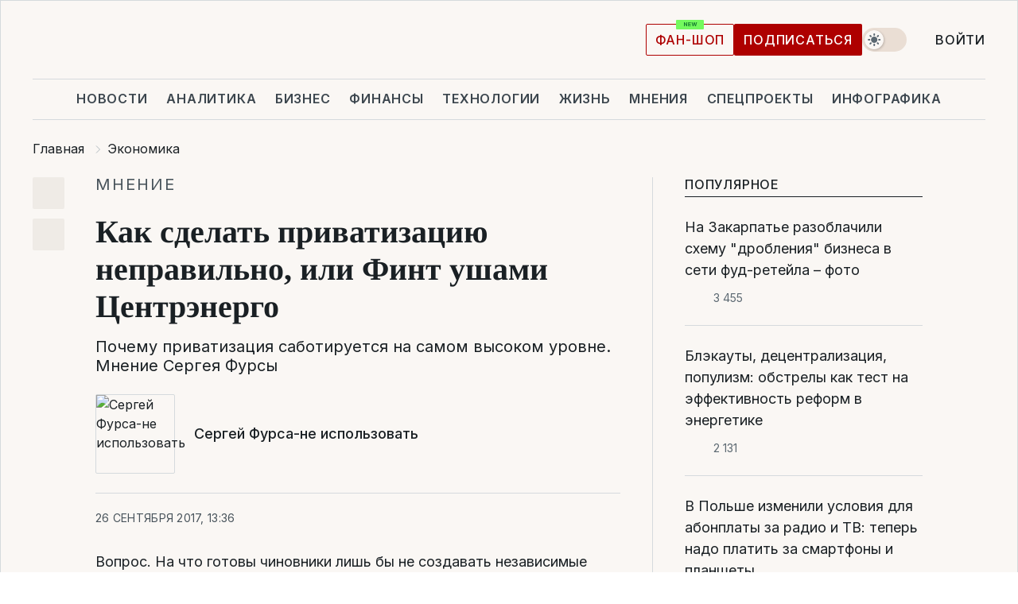

--- FILE ---
content_type: text/html; charset=UTF-8
request_url: https://www.liga.net/economics/opinion/kak-sdelat-privatizatsiyu-nepravilno-ili-fint-ushami-tsentrenergo
body_size: 32637
content:
<!DOCTYPE html>
<html data-project="main" lang="ru"
      data-theme="light">
<head>
    <meta charset="UTF-8">
    <meta name="description" content="Почему приватизация саботируется на самом высоком уровне. Мнение Сергея Фурсы" >
<meta name="twitter:card" content="summary_large_image" >
<meta name="twitter:site" content="@LIGA.net" >
<meta name="twitter:title" content="Как сделать приватизацию неправильно, или Финт ушами Центрэнерго" >
<meta name="twitter:description" content="Почему приватизация саботируется на самом высоком уровне. Мнение Сергея Фурсы" >
<meta name="twitter:image" content="https://storage.liga.net/images/general/opinion/opinion-576-ru.png?v=1768927469" >
<meta property="og:site_name" content="LIGA.net" >
<meta property="og:type" content="article" >
<meta property="og:url" content="https://www.liga.net/economics/opinion/kak-sdelat-privatizatsiyu-nepravilno-ili-fint-ushami-tsentrenergo" >
<meta property="og:title" content="Как сделать приватизацию неправильно, или Финт ушами Центрэнерго" >
<meta property="og:description" content="Почему приватизация саботируется на самом высоком уровне. Мнение Сергея Фурсы" >
<meta property="og:image" content="https://storage.liga.net/images/general/opinion/opinion-576-ru.png?v=1768927469" >
<meta property="article:published_time" content="2017-09-26 13:36:55" >
<meta property="article:modified_time" content="2017-09-26 13:34:55" >
<meta property="article:publisher" content="https://www.facebook.com/liga.net" >
<meta property="article:section" content="Экономика" >
<meta name="robots" content="index, follow, max-image-preview:large" >
<meta name="keywords" content="" >
<meta name="news_keywords" content="" >
<meta http-equiv="X-UA-Compatible" content="IE=edge" >
<meta name="csrf-token" content="" ><title>Как сделать приватизацию неправильно, или Финт ушами Центрэнерго: Сергей Фурса-не использовать | Новости Украины | LIGA.net</title><!-- DNS prefetch -->
<link rel='dns-prefetch' href='//securepubads.g.doubleclick.net' crossorigin>
<link rel='dns-prefetch' href='//adservice.google.com' crossorigin>
<link rel='dns-prefetch' href='//staticxx.facebook.com' crossorigin>
<link rel="dns-prefetch" href="//weserv.nl">

<link rel='preconnect' href='https://www.google-analytics.com' crossorigin>
<link rel='preconnect' href="https://google.com.ua" crossorigin>
<link rel='preconnect' href="https://google.com" crossorigin>
<link rel='preconnect' href="https://pagead2.googlesyndication.com" crossorigin>
<link rel='preconnect' href="https://securepubads.g.doubleclick.net" crossorigin>
<link rel='preconnect' href="https://stats.g.doubleclick.net" crossorigin>
<link rel='preconnect' href='https://www.facebook.com' crossorigin>
<link rel='preconnect' href='https://tpc.googlesyndication.com/' crossorigin>


<link rel='preconnect' href="https://ajax.googleapis.com" crossorigin>
<link rel='preconnect' href="https://cdn.ampproject.org" crossorigin>
<link rel='preconnect' href="https://adservice.google.com.ua" crossorigin>
<link rel='preconnect' href="https://www.googletagservices.com" crossorigin>
<link rel='preconnect' href="https://www.googletagmanager.com" crossorigin>
<link rel='preconnect' href="https://csi.gstatic.com" crossorigin>
<link rel='preconnect' href="https://tt.onthe.io" crossorigin>
<link rel='preconnect' href="https://cdn.onthe.io" crossorigin>
<link rel='preconnect' href="https://loadercdn.com/" crossorigin>
<link rel='preconnect' href="https://connect.facebook.net" crossorigin>
<link rel='preconnect' href="https://storage.googleapis.com" crossorigin>
<link rel="preconnect" href="https://images.weserv.nl" crossorigin>
<link rel="preconnect" href="https://wsrv.nl" crossorigin>
<link rel='preconnect' href="https://cdn.liga.net" crossorigin>

<link rel="alternate" type="application/rss+xml" title="LIGA.net. Политика и новости мира" href="https://www.liga.net/news/all/rss.xml">
<link rel="alternate" type="application/rss+xml" title="LIGA.net. Новости бизнеса" href="https://www.liga.net/biz/all/rss.xml">
<link rel="alternate" type="application/rss+xml" title="LIGA.net. Новости телекома и технологий" href="https://www.liga.net/tech/all/rss.xml">
<link rel="alternate" type="application/rss+xml" title="LIGA.net. Life - полезные советы и новости" href="https://www.liga.net/life/all/rss.xml">
<link rel="alternate" type="application/rss+xml" title="LIGA.net. Новости финансового мира" href="https://www.liga.net/fin/export/all.xml">
<link rel="alternate" type="application/rss+xml" title="LIGA.net. Блоги" href="https://www.liga.net/rss/blog.xml">

<meta name="viewport" content="width=device-width, initial-scale=1.0, maximum-scale=5">
<meta name="color-scheme" content="light dark">
    <style>
        /* Перевіряємо, чи користувач раніше обрав темну тему або його система налаштована на темну тему */
        :root {
            color-scheme: light dark; /* Допомагає уникнути блимання */
        }

        html[data-theme='dark'],
        @media (prefers-color-scheme: dark) {
            body {
                background-color: #1A2024;
                color: #FAF7F4;
            }
            /* Додайте інші критичні стилі для темної теми */
        }
    </style>

<link rel="preload" href="https://cdn.liga.net/assets/fonts/Inter/Inter-Cyrillic.woff2" as="font" crossorigin type="font/woff2">
<link rel="preload" href="https://cdn.liga.net/assets/fonts/Inter/Inter-Latin.woff2" as="font" crossorigin type="font/woff2">
<link rel="preload" href="https://cdn.liga.net/assets/fonts/Tinos/Tinos-Bold-Latin.woff2" as="font" crossorigin type="font/woff2">
<link rel="preload" href="https://cdn.liga.net/assets/fonts/Tinos/Tinos-Bold-Cyrillic.woff2" as="font" crossorigin type="font/woff2">
<script src="/cdn-cgi/scripts/7d0fa10a/cloudflare-static/rocket-loader.min.js" data-cf-settings="bbf3c2b84de70dfcf44383f1-|49"></script><link rel="preload" as="style" href="https://cdn.liga.net/assets/fonts/fonts.css" crossorigin="anonymous" onload="this.rel='stylesheet'"/>
<!--<link rel="stylesheet" href="https://cdn.liga.net/assets/fonts/fonts.css" media="print" onload="this.media='all'">-->

<meta property="fb:app_id" content="112838268763067">
<meta name="format-detection" content="telephone=no">

<link rel="publisher" href="https://plus.google.com/113610967144302019071">
<link rel="chrome-webstore-item" href="https://chrome.google.com/webstore/detail/noochlbenmacmjbccdfffbcloilhoceh">

<link rel="search" type="application/opensearchdescription+xml" title="LIGA.net" href="https://www.liga.net/search-ru.xml">

<!--for PWA-->
<link rel="apple-touch-icon" sizes="180x180" href="https://www.liga.net/design/images/pwa_icons/apple-touch-icon.png">
<link rel="icon" type="image/png" sizes="32x32" href="https://www.liga.net/design/images/pwa_icons/favicon-32x32.png">
<link rel="icon" type="image/png" sizes="16x16" href="https://www.liga.net/design/images/pwa_icons/favicon-16x16.png">
<link rel="manifest" href="https://www.liga.net/design/images/pwa_icons/site.webmanifest">
<link rel="mask-icon" href="https://www.liga.net/design/images/pwa_icons/safari-pinned-tab.svg" color="#e40d24">
<link rel="shortcut icon" href="https://www.liga.net/design/images/pwa_icons/favicon.ico">
<meta name="msapplication-TileColor" content="#e40d24">
<meta name="msapplication-config" content="https://www.liga.net/design/images/pwa_icons/browserconfig.xml">
<meta name="theme-color" content="#e40d24">
<!-- end for PWA-->

<link rel="stylesheet" href="https://cdn.liga.net/assets/css/global.css?v=2026012018" type="text/css">


<link href="https://www.liga.net/economics/opinion/kak-sdelat-privatizatsiyu-nepravilno-ili-fint-ushami-tsentrenergo" rel="canonical" >
<link href="https://www.liga.net/amp/economics/opinion/kak-sdelat-privatizatsiyu-nepravilno-ili-fint-ushami-tsentrenergo" rel="amphtml" >
<link href="https://www.liga.net/economics/opinion/kak-sdelat-privatizatsiyu-nepravilno-ili-fint-ushami-tsentrenergo" hreflang="ru" rel="alternate" >
<link href="https://cdn.liga.net/pages/opinion/index.css?v=2026012018" media="screen" rel="stylesheet" type="text/css" >
<script src="/cdn-cgi/scripts/7d0fa10a/cloudflare-static/rocket-loader.min.js" data-cf-settings="bbf3c2b84de70dfcf44383f1-|49"></script><link href="https://cdn.liga.net/pages/paywall/index.css?v=2026012018" media="print" rel="stylesheet" type="text/css" onload="this.media='all'" ><script type="bbf3c2b84de70dfcf44383f1-text/javascript">var page_razdel = '0';
var page_theme_id = '3486355';
var page_rubric = 'economics';
var page_tags = '0';
var page_id = '4059979';
var page_url = '/economics/opinion/kak-sdelat-privatizatsiyu-nepravilno-ili-fint-ushami-tsentrenergo';
var page_domain = location.hostname;
var main_domain = 'https://www.liga.net';
var current_domain = 'https://www.liga.net';
var site_project = 'main';
var testUser = location.href.includes('?bannertest=1');
var cdn = 'https://cdn.liga.net';
var isCommercialArticle = '';
var socialProviders = [{"name":"facebook","url":"https:\/\/www.liga.net\/auth\/facebook","icon":"#fb-modal"},{"name":"google","url":"https:\/\/www.liga.net\/auth\/google","icon":"#google-modal"}];
</script>
    <script type="bbf3c2b84de70dfcf44383f1-text/javascript">var dataLayer = window.dataLayer || [];
dataLayer.push({"articleID":"4059979","articleTitle":"\u041a\u0430\u043a \u0441\u0434\u0435\u043b\u0430\u0442\u044c \u043f\u0440\u0438\u0432\u0430\u0442\u0438\u0437\u0430\u0446\u0438\u044e \u043d\u0435\u043f\u0440\u0430\u0432\u0438\u043b\u044c\u043d\u043e, \u0438\u043b\u0438 \u0424\u0438\u043d\u0442 \u0443\u0448\u0430\u043c\u0438 \u0426\u0435\u043d\u0442\u0440\u044d\u043d\u0435\u0440\u0433\u043e","articleSection":"","articleRubric":"\u042d\u043a\u043e\u043d\u043e\u043c\u0438\u043a\u0430","articleAuthors":"","articleTranslators":"","articleModifiedTime":"2017-09-26 13:34:55","articlePublishedtime":"2017-09-26 13:36:55","articleTags":"","articleType":"\u041c\u043d\u0435\u043d\u0438\u0435","articleWordCount":81,"has_aigen":0});</script>
    <script type="bbf3c2b84de70dfcf44383f1-text/javascript">(function(w,d,s,l,i){w[l]=w[l]||[];w[l].push({'gtm.start': new Date().getTime(),event:'gtm.js'});var f=d.getElementsByTagName(s)[0], j=d.createElement(s),dl=l!='dataLayer'?'&l='+l:'';j.async=true;j.src='https://www.googletagmanager.com/gtm.js?id='+i+dl;f.parentNode.insertBefore(j,f);})(window,document,'script','dataLayer','GTM-5NJRMLH');</script>

    <script src="/beta/js/libs/cookies.js?v=2026012018" type="bbf3c2b84de70dfcf44383f1-text/javascript"></script>
    <script type="bbf3c2b84de70dfcf44383f1-text/javascript">
        const botPattern = "(googlebot\/|bot|Googlebot-Mobile|Googlebot-Image|Google favicon|Mediapartners-Google|bingbot|slurp|java|wget|curl|Lighthouse)";
        const re = new RegExp(botPattern, 'i');
        const userAgent = navigator.userAgent;

        let realAgent = true;

        if (re.test(userAgent)) {
            let realAgent = false;
        }

        if (typeof lang === "undefined") {
            var lang = document.getElementsByTagName('html')[0].getAttribute('lang');
        }

        if (typeof locale === "undefined") {
            var locale = 'ru_UA';
        }
        const api = Cookies.withAttributes({path: '/', domain: 'liga.net', secure: true})

        var is_login = Cookies.get('is_login'),
            is_subscribe = isSubscribe = Cookies.get('is_subscribe'),
            is_show_ad = isShowAd = Cookies.get('isShowAd')

        const isHideAdvert = function () {
            var hideAdvert = is_show_ad === 'false' && is_login === 'true' || typeof realAgent !== 'undefined' && realAgent == false;

            if (isCommercialArticle === 'true') {
                hideAdvert = true;
            }

            return hideAdvert;
        }
        var user_id = (Cookies.get("user_id") === "" || Cookies.get("user_id") === undefined) ? 0 : Cookies.get("user_id");
        var user_email = Cookies.get("email");
    </script>

    <style>
        #catfish-wrapper {
            position: fixed;
            left: 0;
            right: 0;
            display: none;
            padding: 10px 0;
            background: rgba(0, 0, 0, .6);
            z-index: 899999;
            bottom: 0 !important
        }

        @media (max-width: 766px) {
            #catfish-wrapper {
                bottom: 60px;
                padding: 0;
            }
        }

        #catfish-wrapper div {
            width: 100% !important;
            text-align: center !important
        }

        #catfish-close-btn {
            margin: 0;
            display: none;
            width: 28px !important;
            position: absolute;
            top: 0;
            right: 0;
            height: 28px;
            background-image: url('[data-uri]');
            background-size: 100%;
            background-color: rgba(255, 255, 255, 0.95);
            cursor: pointer;
            z-index: 110000
        }

        #catfish-close-btn.visible {
            display: block;
        }

        #div-gpt-ad-BRANDING {
            display: flex;
        }

        #div-gpt-ad-BRANDING iframe {

        }

        @media (min-width: 1200px) {

            #div-gpt-ad-BRANDING iframe {
                position: fixed;
                left: 0;
                right: 0;
                top: 0;
                bottom: 0;
                width: 100%;
                height: 100vh;
                z-index: 0;
            }
        }
    </style>
</head>
<body data-page="news-economics-view">
<noscript><iframe src='https://www.googletagmanager.com/ns.html?id=GTM-5NJRMLH' height='0' width='0' style='display:none;visibility:hidden'></iframe></noscript>

<div data-client-type="all" data-ad-slot="liganet_TOP_branding" data-template="none"></div>

<div class="container is-border">
    
<div class="support-cta">
    <div class="support-cta__text">Ответственная качественная журналистика</div>
    <a href="https://www.liga.net/donation" class="button button-sm support-cta__btn">Подписаться</a>
</div>

<header class="header">
    <div class="header__top">
        <a href="https://www.liga.net/" class="header__logo" aria-label="logo">
            <svg class="header__logo-icon" width="212" height="54">
                <use xlink:href="#logo"></use>
            </svg>
            <span class="sr-only">liga.net</span>
        </a>

        <div class="header__actions">
            <!--    <a href="#" class="weather-widget header__weather">-->
<!--          <span class="weather-widget__temperature">-->
<!--              <svg class="weather-widget__temperature-icon">-->
<!--                <use xlink:href="#weather"></use>-->
<!--              </svg>-->
<!--              -7°С-->
<!--          </span>-->
<!--        <span class="weather-widget__city">Івано-Франківськ</span>-->
<!--    </a>-->

            <label class="theme-switcher">
                <input type="checkbox" class="theme-switcher__input" />
                <span class="theme-switcher__control"></span>

                <span class="sr-only">theme</span>
            </label>

            
            <a href="https://shop.liga.net" target="_blank" class="button button-outline button-sm fan-btn hide-md" rel="nofollow">фан-шоп</a>

                            <a href="https://www.liga.net/donation" class="button button-sm header__button header__button--last">Подписаться</a>
            
                            <div class="dropdown-widget__current js-show-auth">
                    <svg class="dropdown-widget__icon" width="14" height="15">
                        <use xlink:href="#user"></use>
                    </svg>
                    Войти                </div>
            
            <button class="header__menu-btn js-toggle-menu">
                <svg width="14" height="14">
                    <use xlink:href="#menu-bar"></use>
                </svg>
                <span class="sr-only">Burger menu</span>
            </button>
        </div>
    </div>
</header>
<div class="header__bottom">
    <div class="search-widget header__search-for-menu">
        <form id="search_popup_menu" action="https://www.liga.net/search/result" method="POST" class="search-widget__form">
            <input name="q" type="search" minlength="3" autocomplete="off" required placeholder="Поиск по сайту" class="search-widget__input">
            <button class="search-widget__send" type="submit" aria-label="Поиск">
                <svg>
                    <use xlink:href="#search-big"></use>
                </svg>
                <span class="sr-only">search-icon</span>
            </button>
        </form>
    </div>
    <a href="https://www.liga.net/" class="header__home hide-sm" aria-label="home">
        <svg class="header__home-icon">
            <use xlink:href="#home"></use>
        </svg>

        <span class="sr-only">home-icon</span>
    </a>
    <nav class="header-menu header__menu">

        <ul class="header-menu__list" id="menu">
            <li class="header-menu__item">
                <a href="https://news.liga.net/" class="header-menu__link">Новости</a>
            </li>
            <li class="header-menu__item">
                <a href="https://www.liga.net/analytics" class="header-menu__link">Аналитика</a>
            </li>
            <li class="header-menu__item">
                <a href="https://biz.liga.net/" class="header-menu__link">Бизнес</a>
            </li>
            <li class="header-menu__item">
                <a href="https://finance.liga.net/" class="header-menu__link">Финансы</a>
            </li>
            <li class="header-menu__item">
                <a href="https://tech.liga.net/" class="header-menu__link">Технологии</a>
            </li>
            <li class="header-menu__item">
                <a href="https://life.liga.net/ru" class="header-menu__link">Жизнь</a>
            </li>
            <li class="header-menu__item">
                <a href="https://www.liga.net/opinion" class="header-menu__link">Мнения</a>
            </li>
            <li class="header-menu__item">
                <a href="https://www.liga.net/projects" class="header-menu__link">Спецпроекты</a>
            </li>
            <li class="header-menu__item">
                <a href="https://www.liga.net/infographic-of-the-day" class="header-menu__link">Инфографика</a>
            </li>
            <li class="header-menu__item order">
                <a href="https://shop.liga.net" target="_blank" class="header-menu__link" rel="nofollow">
                    <b>фан-шоп</b>
                    <svg class="visible" width="29" height="10" viewBox="0 0 29 10" fill="none" xmlns="http://www.w3.org/2000/svg">
                        <rect width="29" height="9.94286" rx="0.951976" fill="#73FA5E"/>
                        <path d="M11.7062 2.51492V6.66016H10.9492L9.14577 4.05117H9.11541V6.66016H8.239V2.51492H9.00814L10.7974 5.12188H10.8338V2.51492H11.7062ZM12.7153 6.66016V2.51492H15.5085V3.2375H13.5917V4.22523H15.3647V4.94782H13.5917V5.93757H15.5165V6.66016H12.7153ZM17.4233 6.66016L16.2372 2.51492H17.1946L17.8807 5.39513H17.9151L18.6721 2.51492H19.4919L20.2468 5.4012H20.2833L20.9694 2.51492H21.9268L20.7407 6.66016H19.8866L19.0972 3.94996H19.0648L18.2774 6.66016H17.4233Z" fill="#187D31"/>
                    </svg>
                </a>
            </li>
                            <li class="header-menu__item">
                    <a href="https://www.liga.net/promocode" class="header-menu__link">Промокоды</a>
                </li>
                <li class="header-menu__item">
                    <a href="https://file.liga.net" class="header-menu__link">Досье</a>
                </li>
                <li class="header-menu__item">
                    <a href="https://blog.liga.net" class="header-menu__link">Блоги</a>
                </li>
                <li class="header-menu__item">
                    <a href="https://www.liga.net/igaming/" class="header-menu__link">iGaming</a>
                </li>
                <li class="header-menu__item">
                    <a href="https://radnyky.liga.net/" class="header-menu__link">LIGA. Радників</a>
                </li>
                    </ul>
        <span class="header-menu__button" style="display: none;">...</span>
        <ul class="dropdown-widget header-menu__dropdown"></ul>
    </nav>

    <button type="button" class="header__search-btn js-toggle-search hide-sm" aria-label="Поиск">
        <svg>
            <use xlink:href="#search-big"></use>
        </svg>
        <span class="sr-only">searc-big-icon</span>
    </button>
</div>

<div class="search-widget header__search">
    <form id="search_popup" action="https://www.liga.net/search/result" method="POST" class="search-widget__form">
        <input name="q" type="search" minlength="3" autocomplete="off" required placeholder="Поиск по сайту" class="search-widget__input">
        <button class="search-widget__send" type="submit" aria-label="Поиск">
            <svg>
                <use xlink:href="#search-big"></use>
            </svg>
            <span class="sr-only">search-big-icon-popup</span>
        </button>
    </form>
</div>


    
    
    <script type="application/ld+json">{"@context":"https:\/\/schema.org","@graph":[{"headline":"\u041a\u0430\u043a \u0441\u0434\u0435\u043b\u0430\u0442\u044c \u043f\u0440\u0438\u0432\u0430\u0442\u0438\u0437\u0430\u0446\u0438\u044e \u043d\u0435\u043f\u0440\u0430\u0432\u0438\u043b\u044c\u043d\u043e, \u0438\u043b\u0438 \u0424\u0438\u043d\u0442 \u0443\u0448\u0430\u043c\u0438 \u0426\u0435\u043d\u0442\u0440\u044d\u043d\u0435\u0440\u0433\u043e","description":"\u041f\u043e\u0447\u0435\u043c\u0443 \u043f\u0440\u0438\u0432\u0430\u0442\u0438\u0437\u0430\u0446\u0438\u044f \u0441\u0430\u0431\u043e\u0442\u0438\u0440\u0443\u0435\u0442\u0441\u044f \u043d\u0430 \u0441\u0430\u043c\u043e\u043c \u0432\u044b\u0441\u043e\u043a\u043e\u043c \u0443\u0440\u043e\u0432\u043d\u0435. \u041c\u043d\u0435\u043d\u0438\u0435 \u0421\u0435\u0440\u0433\u0435\u044f \u0424\u0443\u0440\u0441\u044b","name":"","url":"https:\/\/www.liga.net\/economics\/opinion\/kak-sdelat-privatizatsiyu-nepravilno-ili-fint-ushami-tsentrenergo","mainEntityOfPage":"https:\/\/www.liga.net\/economics\/opinion\/kak-sdelat-privatizatsiyu-nepravilno-ili-fint-ushami-tsentrenergo","datePublished":"2017-09-26T13:36:55+03:00","dateModified":"2017-09-26T13:34:55+03:00","publisher":{"name":"LIGA.net","logo":{"url":"https:\/\/www.liga.net\/public\/design\/images\/liga-sponsor.jpg","width":126,"height":34,"@type":"ImageObject","@context":"https:\/\/schema.org\/"},"@type":"Organization","@context":"https:\/\/schema.org\/"},"image":{"representativeOfPage":"true","url":"https:\/\/www.liga.net\/images\/general\/2017\/10\/31\/201710311545004067.jpg?v=1522534207","@type":"ImageObject","@context":"https:\/\/schema.org\/"},"articleSection":"\u042d\u043a\u043e\u043d\u043e\u043c\u0438\u043a\u0430","articleBody":"\u0412\u043e\u043f\u0440\u043e\u0441. \u041d\u0430 \u0447\u0442\u043e \u0433\u043e\u0442\u043e\u0432\u044b \u0447\u0438\u043d\u043e\u0432\u043d\u0438\u043a\u0438 \u043b\u0438\u0448\u044c \u0431\u044b \u043d\u0435 \u0441\u043e\u0437\u0434\u0430\u0432\u0430\u0442\u044c \u043d\u0435\u0437\u0430\u0432\u0438\u0441\u0438\u043c\u044b\u0435 \u043d\u0430\u0431\u043b\u044e\u0434\u0430\u0442\u0435\u043b\u044c\u043d\u044b\u0435 \u0441\u043e\u0432\u0435\u0442\u044b \u043d\u0430 \u0433\u043e\u0441\u0443\u0434\u0430\u0440\u0441\u0442\u0432\u0435\u043d\u043d\u044b\u0445 \u043f\u0440\u0435\u0434\u043f\u0440\u0438\u044f\u0442\u0438\u044f\u0445? \u041e\u0442\u0432\u0435\u0442 - \u043d\u0430 \u0432\u0441\u0435 \u0433\u043e\u0442\u043e\u0432\u044b.  \u0423\u043a\u0440\u0430\u0438\u043d\u0430 - \u0447\u0435\u043c\u043f\u0438\u043e\u043d \u043f\u043e \u043d\u0435\u043f\u0440\u0430\u0432\u0438\u043b\u044c\u043d\u043e\u043c\u0443 \u043f\u0440\u043e\u0432\u0435\u0434\u0435\u043d\u0438\u044e \u0440\u0435\u0444\u043e\u0440\u043c. 20 \u043b\u0435\u0442 \u043c\u044b \u0434\u0435\u043b\u0430\u043b\u0438 \u0432\u0441\u0435 \u0442\u0430\u043a, \u043a\u0430\u043a \u043d\u0435 \u043d\u0430\u0434\u043e \u0434\u0435\u043b\u0430\u0442\u044c. \u041f\u0440\u043e\u0448\u0435\u043b \u041c\u0430\u0439\u0434\u0430\u043d. \u0417\u0430 \u043d\u0430\u0441 \u043f\u043b\u043e\u0442\u043d\u043e \u0432\u0437\u044f\u043b\u0438\u0441\u044c \u043a\u0440\u0435\u0434\u0438\u0442\u043e\u0440\u044b \u0438 \u043a\u0430\u0437\u0430\u043b\u043e\u0441\u044c, \u0441\u0438\u0442\u0443\u0430\u0446\u0438\u044f \u043d\u0430\u0447\u0430\u043b\u0430 \u043d\u0430\u043b\u0430\u0436\u0438\u0432\u0430\u0442\u044c\u0441\u044f. \u041f\u043e\u043a\u0430\u0437\u0430\u043b\u043e\u0441\u044c. \u042d\u043a\u043e\u043d\u043e\u043c\u0438\u0447\u0435\u0441\u043a\u0430\u044f \u0441\u0438\u0442\u0443\u0430\u0446\u0438\u044f \u0443\u043b\u0443\u0447\u0448\u0438\u043b\u0430\u0441\u044c, \u0438 \u043c\u044b \u0441\u043d\u043e\u0432\u0430 \u043d\u0430\u0447\u0438\u043d\u0430\u0435\u043c \u0447\u0443\u0434\u0438\u0442\u044c. \u0418 \u0442\u0430\u043a \u043d\u0435 \u0441\u0438\u043b\u044c\u043d\u043e \u0441\u0442\u0430\u0440\u0430\u043b\u0438\u0441\u044c, \u0430 \u0442\u0435\u043f\u0435\u0440\u044c \u0441\u043e\u0432\u0441\u0435\u043c \u043e\u0442\u0431\u0438\u043b\u0438\u0441\u044c \u043e\u0442 \u0440\u0443\u043a.\u00a0\u0422\u0438\u043f\u0438\u0447\u043d\u044b\u0439 \u043f\u0440\u0438\u043c\u0435\u0440 - \u043f\u0440\u0438\u0432\u0430\u0442\u0438\u0437\u0430\u0446\u0438\u044f. \u0412 90-\u0435 \u0433\u0440\u0430\u0436\u0434\u0430\u043d \u0423\u043a\u0440\u0430\u0438\u043d\u044b \u0438 \u0438\u043d\u0432\u0435\u0441\u0442\u043e\u0440\u043e\u0432 \u043e\u0431\u043c\u0430\u043d\u0443\u043b\u0438. \u0422\u043e, \u0447\u0442\u043e \u043f\u0440\u043e\u0438\u0441\u0445\u043e\u0434\u0438\u043b\u043e \u0432 \u0423\u043a\u0440\u0430\u0438\u043d\u0435, \u0442\u043e\u0447\u043d\u043e \u043d\u0435 \u0431\u044b\u043b\u043e \u043f\u0440\u0438\u0432\u0430\u0442\u0438\u0437\u0430\u0446\u0438\u0435\u0439. \u0412\u0430\u0443\u0447\u0435\u0440\u044b \u0438 \u043f\u0440\u043e\u0447\u0430\u044f \u0435\u0440\u0443\u043d\u0434\u0430 - \u044d\u0442\u043e \u0441\u0445\u0435\u043c\u044b, \u043e\u0444\u043e\u0440\u043c\u0438\u0432\u0448\u0438\u0435 \u044d\u043f\u043e\u0445\u0443 \u043f\u0435\u0440\u0432\u0438\u0447\u043d\u043e\u0433\u043e \u043d\u0430\u043a\u043e\u043f\u043b\u0435\u043d\u0438\u044f \u043a\u0430\u043f\u0438\u0442\u0430\u043b\u0430. \u041f\u043e\u0442\u043e\u043c \u0443\u0436\u0435 \u0441\u0444\u043e\u0440\u043c\u0438\u0440\u043e\u0432\u0430\u0432\u0448\u0438\u0435\u0441\u044f \u043e\u043b\u0438\u0433\u0430\u0440\u0445\u0438\u0447\u0435\u0441\u043a\u0438\u0435 \u0433\u0440\u0443\u043f\u043f\u044b \u043f\u0440\u043e\u0441\u0442\u043e \u0434\u0435\u043b\u0438\u043b\u0438 \u043c\u0435\u0436\u0434\u0443 \u0441\u043e\u0431\u043e\u0439 \u043d\u043e\u0432\u044b\u0435 \u0430\u043a\u0442\u0438\u0432\u044b. \u041f\u0435\u0440\u0432\u044b\u0439 \u0448\u0430\u043d\u0441 \u0431\u044b\u043b \u0443\u043f\u0443\u0449\u0435\u043d. \u0410 \u0443 \u043e\u0431\u0449\u0435\u0441\u0442\u0432\u0430 \u043f\u043e\u044f\u0432\u0438\u043b\u0430\u0441\u044c \u0430\u043b\u043b\u0435\u0440\u0433\u0438\u044f \u043d\u0430 \u043f\u0440\u0438\u0432\u0430\u0442\u0438\u0437\u0430\u0446\u0438\u044e. \u0421\u0432\u043e\u0435\u0433\u043e \u0440\u043e\u0434\u0430 \u043f\u0440\u0438\u0432\u0438\u0432\u043a\u0430 \u043e\u0442 \u0440\u044b\u043d\u043e\u0447\u043d\u043e\u0439 \u044d\u043a\u043e\u043d\u043e\u043c\u0438\u043a\u0438. \u0427\u0438\u0442\u0430\u0439\u0442\u0435 \u0442\u0430\u043a\u0436\u0435 -\u00a0\u041e\u0434\u043d\u0430 \u0441\u0445\u0435\u043c\u0430 \u043d\u0430 \u0434\u0432\u0435 \u0441\u0435\u043c\u044c\u0438. \u0427\u0442\u043e \u043d\u0435 \u0442\u0430\u043a \u0441\u043e \u0441\u043b\u0430\u043d\u0446\u0435\u0432\u044b\u043c \u0433\u0430\u0437\u043e\u043c \u0432 \u0423\u043a\u0440\u0430\u0438\u043d\u0435 \u0414\u043e \u041c\u0430\u0439\u0434\u0430\u043d\u0430 2013-2014 \u0433\u0433. \u0435\u0434\u0438\u043d\u0441\u0442\u0432\u0435\u043d\u043d\u044b\u043c \u043f\u0440\u0438\u043c\u0435\u0440\u043e\u043c \u0447\u0435\u0441\u0442\u043d\u043e\u0439, \u043f\u0440\u0430\u0432\u0438\u043b\u044c\u043d\u043e\u0439, \u043f\u0440\u0438\u0432\u0430\u0442\u0438\u0437\u0430\u0446\u0438\u0438 \u0441\u0442\u0430\u043b\u0430 \u043f\u043e\u0432\u0442\u043e\u0440\u043d\u0430\u044f \u043f\u0440\u043e\u0434\u0430\u0436\u0430 \u041a\u0440\u0438\u0432\u043e\u0440\u043e\u0436\u0441\u0442\u0430\u043b\u0438. \u0412 \u0440\u0435\u0437\u0443\u043b\u044c\u0442\u0430\u0442\u0435 \u0433\u043e\u0441\u0443\u0434\u0430\u0440\u0441\u0442\u0432\u043e \u043f\u043e\u043b\u0443\u0447\u0438\u043b\u043e \u043e\u0433\u0440\u043e\u043c\u043d\u0443\u044e \u0441\u0443\u043c\u043c\u0443 \u0434\u0435\u043d\u0435\u0433, \u0437\u0430\u0432\u043e\u0434 \u043f\u043e\u043b\u0443\u0447\u0438\u043b \u0448\u0438\u043a\u0430\u0440\u043d\u043e\u0433\u043e \u0441\u043e\u0431\u0441\u0442\u0432\u0435\u043d\u043d\u0438\u043a\u0430 (\u043a\u0430\u043f\u0438\u0442\u0430\u043b, \u043c\u0435\u043d\u0435\u0434\u0436\u043c\u0435\u043d\u0442, \u0441\u0442\u0430\u043d\u0434\u0430\u0440\u0442\u044b), \u0438\u043d\u0432\u0435\u0441\u0442\u043e\u0440\u044b \u043f\u043e\u043b\u0443\u0447\u0438\u043b\u0438 \u0447\u0435\u0442\u043a\u0438\u0439 \u0441\u0438\u0433\u043d\u0430\u043b \u043d\u0430 \u0432\u0445\u043e\u0434 \u0432 \u0423\u043a\u0440\u0430\u0438\u043d\u0443. \u0421\u0434\u0435\u043b\u043a\u0430 win-win. \u041a\u043e\u0433\u0434\u0430 \u0432\u0441\u0435 \u0434\u043e\u0432\u043e\u043b\u044c\u043d\u044b. \u041a\u043e\u043d\u0435\u0447\u043d\u043e, \u0432\u0441\u0435 \u043a\u0440\u043e\u043c\u0435 \u043f\u0430\u0440\u044b \u043b\u044e\u0434\u0435\u0439, \u043a\u043e\u0442\u043e\u0440\u044b\u0435 \u043d\u0430\u0434\u0435\u044f\u043b\u0438\u0441\u044c \u043f\u043e\u043b\u0443\u0447\u0438\u0442\u044c \u044d\u0442\u043e\u0442 \u0437\u0430\u0432\u043e\u0434 \u0431\u0435\u0441\u043f\u043b\u0430\u0442\u043d\u043e. \u041a\u0430\u0437\u0430\u043b\u043e\u0441\u044c, \u043d\u0430\u0434\u043e \u043f\u0440\u043e\u0434\u043e\u043b\u0436\u0430\u0442\u044c. \u041d\u043e \u043f\u0440\u043e\u0434\u043e\u043b\u0436\u0435\u043d\u0438\u044f \u043d\u0435 \u0431\u044b\u043b\u043e \u0438 \u043d\u0435\u0442 \u0434\u043e \u0441\u0438\u0445 \u043f\u043e\u0440.  \u041a\u0440\u0430\u0435\u0443\u0433\u043e\u043b\u044c\u043d\u044b\u0439 \u043a\u0430\u043c\u043d\u044c \u043f\u0440\u043e\u0433\u0440\u0430\u043c\u043c\u044b \u041c\u0412\u0424, \u0432 \u043a\u043e\u0442\u043e\u0440\u043e\u0439 \u0432\u0441\u0435 \u0435\u0449\u0435 \u043e\u0441\u0442\u0430\u0435\u0442\u0441\u044f \u0423\u043a\u0440\u0430\u0438\u043d\u0430, - \u043f\u0440\u0438\u0432\u0430\u0442\u0438\u0437\u0430\u0446\u0438\u044f. \u0415\u0441\u043b\u0438 \u0432\u044b \u043f\u0440\u043e\u0442\u0438\u0432 \u043f\u0440\u0438\u0432\u0430\u0442\u0438\u0437\u0430\u0446\u0438\u0438, \u043c\u043e\u0436\u0435\u0442\u0435 \u0438 \u043d\u0435 \u0447\u0438\u0442\u0430\u0442\u044c \u0434\u0430\u043b\u044c\u0448\u0435. \u041f\u0440\u0438\u0432\u0430\u0442\u0438\u0437\u0430\u0446\u0438\u044f \u043f\u0440\u0438\u0437\u0432\u0430\u043d\u0430 \u0443\u043c\u0435\u043d\u044c\u0448\u0438\u0442\u044c \u043a\u043e\u0440\u0440\u0443\u043f\u0446\u0438\u044e, \u0434\u0430\u0442\u044c \u0441\u0438\u0433\u043d\u0430\u043b \u0438\u043d\u0432\u0435\u0441\u0442\u043e\u0440\u0430\u043c, \u0438 \u0432 \u043f\u043e\u0441\u043b\u0435\u0434\u043d\u044e\u044e \u043e\u0447\u0435\u0440\u0435\u0434\u044c - \u043d\u0430\u043f\u043e\u043b\u043d\u0438\u0442\u044c \u0431\u044e\u0434\u0436\u0435\u0442. \u042d\u0442\u043e \u043e\u0447\u0435\u043d\u044c \u0432\u0430\u0436\u043d\u043e \u0434\u043b\u044f \u043f\u043e\u043d\u0438\u043c\u0430\u043d\u0438\u044f. \u0418\u043c\u0435\u043d\u043d\u043e \u0432 \u043f\u043e\u0441\u043b\u0435\u0434\u043d\u044e\u044e. \u0413\u043e\u0441\u0443\u0434\u0430\u0440\u0441\u0442\u0432\u0435\u043d\u043d\u044b\u0435 \u043a\u043e\u043c\u043f\u0430\u043d\u0438\u0438 \u044f\u0432\u043b\u044f\u044e\u0442\u0441\u044f \u043e\u0434\u043d\u0438\u043c \u0438\u0437 \u043e\u0441\u043d\u043e\u0432\u043d\u044b\u0445 \u043e\u0447\u0430\u0433\u043e\u0432 \u043a\u043e\u0440\u0440\u0443\u043f\u0446\u0438\u0438 \u0432 \u0423\u043a\u0440\u0430\u0438\u043d\u0435. \u0421\u0442\u0430\u0432\u043a\u0438 \u0432 \u043f\u043e\u043b\u0438\u0442\u0438\u0447\u0435\u0441\u043a\u043e\u0439 \u0431\u043e\u0440\u044c\u0431\u0435 \u043f\u043e\u0432\u044b\u0448\u0430\u044e\u0442\u0441\u044f \u0442\u0430\u043a \u0432\u044b\u0441\u043e\u043a\u043e, \u043f\u043e\u0442\u043e\u043c\u0443 \u0447\u0442\u043e \u043b\u044e\u0434\u0438 \u043e\u0447\u0435\u043d\u044c \u0445\u043e\u0442\u044f\u0442 \u043a\u043e\u043d\u0442\u0440\u043e\u043b\u0438\u0440\u043e\u0432\u0430\u0442\u044c \u043f\u043e\u0442\u043e\u043a\u0438. \u0424\u0438\u043d\u0430\u043d\u0441\u043e\u0432\u044b\u0435 \u043f\u043e\u0442\u043e\u043a\u0438 \u0433\u043e\u0441\u0443\u0434\u0430\u0440\u0441\u0442\u0432\u0435\u043d\u043d\u044b\u0445 \u043a\u043e\u043c\u043f\u0430\u043d\u0438\u0439. \u0418 \u043f\u043e\u043a\u0430 \u043f\u0440\u0438\u0432\u0430\u0442\u0438\u0437\u0430\u0446\u0438\u044f \u0441\u0430\u0431\u043e\u0442\u0438\u0440\u0443\u0435\u0442\u0441\u044f \u0438\u043c\u0435\u043d\u043d\u043e \u043f\u043e\u0442\u043e\u043c\u0443, \u0447\u0442\u043e \u044d\u0442\u0438 \u043b\u044e\u0434\u0438 \u043d\u0435 \u0445\u043e\u0442\u044f\u0442\u0441\u0432\u043e\u0438 \u043f\u043e\u0442\u043e\u043a\u0438 \u043e\u0442\u043f\u0443\u0441\u043a\u0430\u0442\u044c. \u00a0\u041f\u0440\u0438\u0432\u0430\u0442\u0438\u0437\u0430\u0446\u0438\u044f \u0434\u043e\u043b\u0436\u043d\u0430 \u0441\u043d\u0438\u0437\u0438\u0442\u044c \u0446\u0435\u043d\u0443 \u043c\u0435\u0441\u0442\u0430 \u0432\u043e \u0432\u043b\u0430\u0441\u0442\u0438. \u041f\u0440\u0430\u0432\u0438\u043b\u044c\u043d\u0430\u044f \u043f\u0440\u0438\u0432\u0430\u0442\u0438\u0437\u0430\u0446\u0438\u044f. \u0410 \u0435\u0449\u0435 \u043f\u0440\u0430\u0432\u0438\u043b\u044c\u043d\u0430\u044f \u043f\u0440\u0438\u0432\u0430\u0442\u0438\u0437\u0430\u0446\u0438\u044f \u043f\u0440\u0438\u0432\u0435\u0434\u0435\u0442 \u043a \u043f\u0440\u0438\u0445\u043e\u0434\u0443 \u0437\u0430\u043f\u0430\u0434\u043d\u044b\u0445 \u0438\u043d\u0432\u0435\u0441\u0442\u043e\u0440\u043e\u0432. \u0410 \u0437\u043d\u0430\u0447\u0438\u0442 \u0434\u043e\u043b\u044f \u043f\u0440\u043e\u0437\u0440\u0430\u0447\u043d\u043e\u0433\u043e \u0431\u0438\u0437\u043d\u0435\u0441\u0430 \u0432 \u0441\u0442\u0440\u0430\u043d\u0435 \u0432\u044b\u0440\u0430\u0441\u0442\u0435\u0442. \u0418 \u0434\u043e\u043b\u044f \u0431\u0438\u0437\u043d\u0435\u0441\u0430, \u043a\u043e\u0442\u043e\u0440\u044b\u0439 \u0431\u0443\u0434\u0435\u0442 \u0437\u0430\u0438\u043d\u0442\u0435\u0440\u0435\u0441\u043e\u0432\u0430\u043d \u0432 \u043f\u043e\u0441\u0442\u0440\u043e\u0435\u043d\u0438\u0438 \u043f\u0440\u0430\u0432\u0438\u043b \u0438\u0433\u0440\u044b \u0442\u0430\u043a\u0436\u0435.\u041d\u043e \u0432\u043e\u0437 \u0438 \u043d\u044b\u043d\u0435 \u0442\u0430\u043c. \u041d\u0435 \u0441\u0447\u0438\u0442\u0430\u044f \u043f\u0440\u043e\u0434\u0430\u0436\u0438 25% \u0430\u043a\u0446\u0438\u0439 \u0440\u044f\u0434\u0430 \u043e\u0431\u043b\u044d\u043d\u0435\u0440\u0433\u043e, \u043f\u0440\u0438\u0432\u0430\u0442\u0438\u0437\u0430\u0446\u0438\u0438 \u0432 \u0423\u043a\u0440\u0430\u0438\u043d\u0435 \u043d\u0435\u0442 \u0443\u0436\u0435 3 \u0433\u043e\u0434\u0430. \u0418 \u0435\u0441\u0442\u044c \u0432\u0441\u0435 \u043e\u0441\u043d\u043e\u0432\u0430\u043d\u0438\u044f \u0441\u0447\u0438\u0442\u0430\u0442\u044c, \u0447\u0442\u043e \u043f\u0440\u0438\u0432\u0430\u0442\u0438\u0437\u0430\u0446\u0438\u044f \u0441\u0430\u0431\u043e\u0442\u0438\u0440\u0443\u0435\u0442\u0441\u044f \u043d\u0430 \u0441\u0430\u043c\u043e\u043c \u0432\u044b\u0441\u043e\u043a\u043e\u043c \u0443\u0440\u043e\u0432\u043d\u0435. \u0421\u0430\u043c\u044b\u0439 \u044f\u0440\u043a\u0438\u0439 \u043f\u0440\u0438\u043c\u0435\u0440 - \u043a\u043e\u043c\u043f\u0430\u043d\u0438\u044f \u0426\u0435\u043d\u0442\u0440\u044d\u043d\u0435\u0440\u0433\u043e. \u041f\u0440\u0430\u0432\u0438\u0442\u0435\u043b\u044c\u0441\u0442\u0432\u043e \u043e\u0431\u0435\u0449\u0430\u043b\u043e \u043f\u0440\u043e\u0434\u0430\u0442\u044c \u044d\u0442\u043e\u0442 \u043e\u0431\u044a\u0435\u043a\u0442 \u0435\u0449\u0435 \u0434\u0432\u0430 \u0433\u043e\u0434\u0430 \u043d\u0430\u0437\u0430\u0434. \u041d\u043e \u043a\u0430\u0436\u0434\u044b\u0439 \u0440\u0430\u0437 \u043d\u0430\u0445\u043e\u0434\u0438\u043b\u043e \u043f\u043e\u0432\u043e\u0434 \u043d\u0435 \u0434\u0435\u043b\u0430\u0442\u044c \u044d\u0442\u043e. \u041f\u0440\u0438\u0447\u0435\u043c \u0441\u0438\u0442\u0443\u0430\u0446\u0438\u044f \u0434\u043e\u0445\u043e\u0434\u0438\u043b\u0430 \u0434\u043e \u0430\u0431\u0441\u0443\u0440\u0434\u0430. \u041f\u0440\u0438\u0432\u0430\u0442\u0438\u0437\u0430\u0446\u0438\u044e \u043d\u0430\u0437\u043d\u0430\u0447\u0430\u043b\u0438 \u043d\u0430 \u0432\u0435\u0441\u043d\u0443, \u0432\u0435\u0441\u043d\u043e\u0439 \u0433\u043e\u0432\u043e\u0440\u0438\u043b\u0438, \u0447\u0442\u043e \u043d\u0435 \u0443\u0441\u043f\u0435\u0432\u0430\u044e\u0442 \u0438 \u043f\u0435\u0440\u0435\u043d\u0430\u0437\u043d\u0430\u0447\u0430\u044e\u0442 \u043d\u0430 \u043e\u0441\u0435\u043d\u044c, \u0430 \u043e\u0441\u0435\u043d\u044c\u044e \u0443\u0442\u0432\u0435\u0440\u0436\u0434\u0430\u043b\u0438, \u0447\u0442\u043e \u043f\u0440\u043e\u0434\u0430\u0432\u0430\u0442\u044c \u0442\u0430\u043a\u043e\u0439 \u043e\u0431\u044a\u0435\u043a\u0442 \u0432 \u043e\u0442\u043e\u043f\u0438\u0442\u0435\u043b\u044c\u043d\u044b\u0439 \u0441\u0435\u0437\u043e\u043d \u043d\u0435\u043b\u044c\u0437\u044f. \u0418 \u0432\u0441\u0435 \u0448\u043b\u043e \u043f\u043e \u043a\u0440\u0443\u0433\u0443. \u0412\u043e\u0442 \u0438 \u0432 \u044d\u0442\u043e\u043c \u0433\u043e\u0434\u0443 \u0424\u043e\u043d\u0434 \u0433\u043e\u0441\u0443\u0434\u0430\u0440\u0441\u0442\u0432\u0435\u043d\u043d\u043e\u0433\u043e \u0438\u043c\u0443\u0449\u0435\u0441\u0442\u0432\u0430 \u043d\u0435 \u043f\u043b\u0430\u043d\u0438\u0440\u0443\u0435\u0442 \u043f\u0440\u043e\u0434\u0430\u0432\u0430\u0442\u044c \u0426\u0435\u043d\u0442\u0440\u044d\u043d\u0435\u0440\u0433\u043e. \u0410 \u043e\u0431\u0435\u0449\u0430\u0435\u0442 \u043f\u0440\u043e\u0434\u0430\u0442\u044c \u0442\u0440\u0438 \u043e\u0431\u044a\u0435\u043a\u0442\u0430. \u0418\u0437 \u043d\u0438\u0445 \u0434\u0432\u0430 - \u044d\u0442\u043e \u041f\u0410\u041e &amp;quot;\u0413\u043e\u0441\u0443\u0434\u0430\u0440\u0441\u0442\u0432\u0435\u043d\u043d\u0430\u044f \u043f\u0440\u043e\u0434\u043e\u0432\u043e\u043b\u044c\u0441\u0442\u0432\u0435\u043d\u043d\u043e-\u0437\u0435\u0440\u043d\u043e\u0432\u0430\u044f \u043a\u043e\u0440\u043f\u043e\u0440\u0430\u0446\u0438\u044f&amp;quot; \u0438 \u041f\u0410\u041e &amp;quot;\u0410\u0433\u0440\u0430\u0440\u043d\u044b\u0439 \u0444\u043e\u043d\u0434&amp;quot;, \u0441\u0442\u043e\u0438\u043c\u043e\u0441\u0442\u044c \u043a\u043e\u0442\u043e\u0440\u044b\u0445, \u0435\u0441\u043b\u0438 \u043f\u043e\u0441\u0447\u0438\u0442\u0430\u0442\u044c \u0432\u0441\u0435 \u0434\u043e\u043b\u0433\u0438, \u043c\u043e\u0436\u0435\u0442 \u0431\u044b\u0442\u044c \u043d\u0435 \u0442\u043e\u043b\u044c\u043a\u043e \u043d\u0443\u043b\u0435\u0432\u043e\u0439, \u043d\u043e \u0438 \u043e\u0442\u0440\u0438\u0446\u0430\u0442\u0435\u043b\u044c\u043d\u043e\u0439. \u0418 \u044d\u0442\u043e \u0442\u043e\u0447\u043d\u043e \u043d\u0435 \u0442\u0435 \u043a\u043e\u043c\u043f\u0430\u043d\u0438\u0438, \u043a\u043e\u0442\u043e\u0440\u044b\u0435 \u043c\u043e\u0433\u0443\u0442 \u0437\u0430\u0438\u043d\u0442\u0435\u0440\u0435\u0441\u043e\u0432\u0430\u0442\u044c \u0431\u043e\u043b\u044c\u0448\u043e\u0433\u043e \u0441\u0442\u0440\u0430\u0442\u0435\u0433\u0438\u0447\u0435\u0441\u043a\u043e\u0433\u043e \u0438\u043d\u0432\u0435\u0441\u0442\u043e\u0440\u0430. \u041a\u043e\u0442\u043e\u0440\u044b\u0439 \u043d\u0443\u0436\u0435\u043d \u0441\u0442\u0440\u0430\u043d\u0435, \u0447\u0442\u043e\u0431\u044b \u043f\u0440\u0438\u0432\u043b\u0435\u0447\u044c \u0432\u043d\u0438\u043c\u0430\u043d\u0438\u0435 \u0434\u0440\u0443\u0433\u0438\u0445 \u0438\u0433\u0440\u043e\u043a\u043e\u0432. \u041a\u043e\u0440\u043e\u0447\u0435 \u0433\u043e\u0432\u043e\u0440\u044f - \u043f\u0440\u043e\u0444\u0430\u043d\u0430\u0446\u0438\u044f.\u0427\u0438\u0442\u0430\u0439\u0442\u0435 \u0442\u0430\u043a\u0436\u0435 -\u00a0\u041c\u0438\u043b\u043b\u0438\u0430\u0440\u0434\u044b \u0438\u0437 \u043d\u0438\u0447\u0435\u0433\u043e. \u041a\u0430\u043a RAB-\u0442\u0430\u0440\u0438\u0444\u044b \u043e\u0431\u043e\u0433\u0442\u044f\u0442 \u0432\u043b\u0430\u0434\u0435\u043b\u044c\u0446\u0435\u0432 \u043e\u0431\u043b\u044d\u043d\u0435\u0440\u0433\u043e \u0422\u0435\u043c \u0432\u0440\u0435\u043c\u0435\u043d\u0435\u043c \u0426\u0435\u043d\u0442\u0440\u044d\u043d\u0435\u0440\u0433\u043e \u0437\u0430\u044f\u0432\u0438\u043b\u043e, \u0447\u0442\u043e \u043d\u0430\u043c\u0435\u0440\u0435\u043d\u043d\u043e \u043f\u043b\u0430\u043d\u0438\u0440\u0443\u0435\u0442 \u0440\u0435\u043e\u0440\u0433\u0430\u043d\u0438\u0437\u043e\u0432\u0430\u0442\u044c\u0441\u044f \u0438\u0437 \u043f\u0443\u0431\u043b\u0438\u0447\u043d\u043e\u0433\u043e \u0432 \u0447\u0430\u0441\u0442\u043d\u043e\u0435 \u0430\u043a\u0446\u0438\u043e\u043d\u0435\u0440\u043d\u043e\u0435 \u043e\u0431\u0449\u0435\u0441\u0442\u0432\u043e. \u041a\u0430\u0437\u0430\u043b\u043e\u0441\u044c \u0431\u044b, \u0437\u0430\u0447\u0435\u043c? \u0412\u0435\u0434\u044c \u044d\u0442\u043e \u0432\u044b\u0432\u0435\u0434\u0435\u0442 \u0430\u043a\u0446\u0438\u0438 \u043a\u043e\u043c\u043f\u0430\u043d\u0438\u0438 \u0441 \u0431\u0438\u0440\u0436\u0438. \u0410 \u0432 \u0441\u043b\u0443\u0447\u0430\u0435 \u043f\u0440\u0438\u0432\u0430\u0442\u0438\u0437\u0430\u0446\u0438\u0438, \u043d\u043e\u0432\u044b\u0439 \u0441\u043e\u0431\u0441\u0442\u0432\u0435\u043d\u043d\u0438\u043a \u0432\u044b\u043d\u0443\u0436\u0434\u0435\u043d \u0431\u0443\u0434\u0435\u0442 \u043f\u043e\u0442\u0440\u0430\u0442\u0438\u0442\u044c\u0441\u044f \u0438 \u0432\u044b\u043a\u0443\u043f\u0438\u0442\u044c \u0430\u043a\u0446\u0438\u0438 \u043d\u0435\u0437\u0430\u0432\u0438\u0441\u0438\u043c\u044b\u0445 \u0438\u043d\u0432\u0435\u0441\u0442\u043e\u0440\u043e\u0432. \u0418 \u0435\u0441\u043b\u0438 \u0432\u044b \u0433\u043e\u0442\u043e\u0432\u0438\u0442\u0435 \u0430\u043a\u0442\u0438\u0432 \u043a \u043f\u0440\u043e\u0434\u0430\u0436\u0435, \u0442\u043e \u0434\u043e\u043b\u0436\u043d\u044b \u0441\u0434\u0435\u043b\u0430\u0442\u044c \u0440\u043e\u0432\u043d\u043e \u043d\u0430\u043e\u0431\u043e\u0440\u043e\u0442. \u041d\u043e \u043a\u043e\u043c\u043f\u0430\u043d\u0438\u044f \u0438\u0434\u0435\u0442 \u0432 \u0434\u0440\u0443\u0433\u043e\u043c \u043d\u0430\u043f\u0440\u0430\u0432\u043b\u0435\u043d\u0438\u0438. \u041c\u0435\u043d\u0435\u0434\u0436\u043c\u0435\u043d\u0442 \u0440\u0435\u0448\u0430\u0435\u0442 \u0443\u0439\u0442\u0438 \u0441 \u0440\u044b\u043d\u043a\u0430. \u0412\u043e\u043f\u0440\u043e\u0441 - \u043f\u043e\u0447\u0435\u043c\u0443? \u0412\u0441\u0435 \u043f\u0440\u043e\u0441\u0442\u043e. \u0414\u043b\u044f \u0442\u043e\u0433\u043e, \u0447\u0442\u043e\u0431\u044b \u0431\u044b\u0442\u044c \u043d\u0430 \u0431\u0438\u0440\u0436\u0435, \u043a\u043e\u043c\u043f\u0430\u043d\u0438\u044f \u0434\u043e\u043b\u0436\u043d\u0430 \u0438\u043c\u0435\u0442\u044c \u043d\u0435\u0437\u0430\u0432\u0438\u0441\u0438\u043c\u044b\u0439 \u041d\u0430\u0431\u043b\u044e\u0434\u0430\u0442\u0435\u043b\u044c\u043d\u044b\u0439 \u0421\u043e\u0432\u0435\u0442. \u0410 \u0442\u043e\u043b\u044c\u043a\u043e \u0447\u0442\u043e, \u043d\u0430 \u043f\u0440\u0438\u043c\u0435\u0440\u0435 \u041d\u0430\u0444\u0442\u043e\u0433\u0430\u0437\u0430, \u043c\u044b \u0443\u0432\u0438\u0434\u0435\u043b\u0438, \u043a\u0430\u043a \u044d\u0442\u043e \u0431\u043e\u043b\u044c\u043d\u043e. \u0418 \u0426\u0435\u043d\u0442\u0440\u044d\u043d\u0435\u0440\u0433\u043e \u043d\u0435 \u0445\u043e\u0447\u0435\u0442, \u0447\u0442\u043e\u0431\u044b \u043c\u0435\u043d\u0435\u0434\u0436\u043c\u0435\u043d\u0442 \u043a\u043e\u043d\u0442\u0440\u043e\u043b\u0438\u0440\u043e\u0432\u0430\u043b\u0438 \u043a\u0430\u043a\u0438\u0435-\u0442\u043e \u043d\u0435\u043f\u043e\u043d\u044f\u0442\u043d\u044b\u0435 \u043b\u044e\u0434\u0438. \u041a\u043e\u0442\u043e\u0440\u044b\u0435 \u043f\u0440\u0438\u0448\u043b\u0438 \u043d\u0435 &amp;quot;\u043e\u0442 \u043d\u0443\u0436\u043d\u043e\u0433\u043e \u0447\u0435\u043b\u043e\u0432\u0435\u043a\u0430&amp;quot;. \u0418 \u043a\u043e\u043c\u043f\u0430\u043d\u0438\u044f \u0443\u0445\u043e\u0434\u0438\u0442 \u0441 \u0440\u044b\u043d\u043a\u0430, \u043f\u043e\u043f\u0443\u0442\u043d\u043e \u043a\u0438\u0434\u0430\u044f \u043a\u0443\u0447\u0443 \u0440\u043e\u0437\u043d\u0438\u0447\u043d\u044b\u0445 \u0438\u043d\u0432\u0435\u0441\u0442\u043e\u0440\u043e\u0432, \u0432 \u0442\u043e\u043c \u0447\u0438\u0441\u043b\u0435 \u0438\u043d\u043e\u0441\u0442\u0440\u0430\u043d\u043d\u044b\u0445. \u0418\u043d\u0432\u0435\u0441\u0442\u0438\u0446\u0438\u043e\u043d\u043d\u0430\u044f \u043f\u0440\u0438\u0432\u043b\u0435\u043a\u0430\u0442\u0435\u043b\u044c\u043d\u043e\u0441\u0442\u044c \u0432\u043e \u0432\u0441\u0435\u0439 \u043a\u0440\u0430\u0441\u0435. \u0418 \u044d\u0442\u043e, \u043a\u043e\u043d\u0435\u0447\u043d\u043e, \u043d\u0435 \u0435\u0434\u0438\u043d\u0441\u0442\u0432\u0435\u043d\u043d\u043e\u0435 \u0441\u0442\u0440\u0430\u043d\u043d\u043e\u0435 \u0440\u0435\u0448\u0435\u043d\u0438\u0435 \u043c\u0435\u043d\u0435\u0434\u0436\u043c\u0435\u043d\u0442\u0430. \u0427\u0435\u0433\u043e \u0441\u0442\u043e\u0438\u0442 \u0442\u043e\u0442 \u0444\u0430\u043a\u0442, \u0447\u0442\u043e \u043a\u043e\u043c\u043f\u0430\u043d\u0438\u044f, \u043f\u0440\u0438\u0431\u044b\u043b\u044c \u043a\u043e\u0442\u043e\u0440\u043e\u0439 \u0438\u0441\u0447\u0438\u0441\u043b\u044f\u0435\u0442\u0441\u044f \u0441\u043e\u0442\u043d\u044f\u043c\u0438 \u043c\u0438\u043b\u043b\u0438\u043e\u043d\u043e\u0432 \u0433\u0440\u0438\u0432\u0435\u043d\u044c, \u0434\u043e \u0441\u0438\u0445 \u043f\u043e\u0440 \u043d\u0430\u0445\u043e\u0434\u0438\u0442\u0441\u044f \u043f\u043e\u0434 \u043f\u0440\u043e\u0446\u0435\u0434\u0443\u0440\u043e\u0439 &amp;quot;\u0431\u0430\u043d\u043a\u0440\u043e\u0442\u0441\u0442\u0432\u0430&amp;quot;, \u043f\u043e\u0442\u043e\u043c\u0443 \u0447\u0442\u043e \u043d\u0435 \u0433\u0430\u0441\u0438\u0442 \u043e\u0434\u0438\u043d \u0441\u0442\u0430\u0440\u044b\u0439 \u0434\u043e\u043b\u0433. \u042d\u0442\u043e \u0442\u043e\u0436\u0435 \u0442\u0430\u043a\u0430\u044f \u0441\u0435\u0431\u0435 \u043f\u043e\u0434\u0433\u043e\u0442\u043e\u0432\u043a\u0430 \u043a \u043f\u0440\u0438\u0432\u0430\u0442\u0438\u0437\u0430\u0446\u0438\u0438.  \u0412 \u0438\u0442\u043e\u0433\u0435, \u0447\u0438\u043d\u043e\u0432\u043d\u0438\u043a\u0438 \u0434\u0435\u043b\u0430\u044e\u0442 \u0434\u0432\u0430 \u0434\u0435\u043b\u0430. \u041f\u0435\u0440\u0432\u043e\u0435 - \u0441\u0430\u0431\u043e\u0442\u0438\u0440\u0443\u044e\u0442 \u043f\u0440\u0438\u0432\u0430\u0442\u0438\u0437\u0430\u0446\u0438\u044e. \u0412\u0442\u043e\u0440\u043e\u0435 - \u043d\u0435 \u0434\u043e\u043f\u0443\u0441\u043a\u0430\u044e\u0442 \u0440\u043e\u0441\u0442\u0430 \u043f\u0440\u043e\u0437\u0440\u0430\u0447\u043d\u043e\u0441\u0442\u0438 \u0433\u043e\u0441\u0443\u0434\u0430\u0440\u0441\u0442\u0432\u0435\u043d\u043d\u043e\u0433\u043e \u0430\u043a\u0442\u0438\u0432\u0430.  \u0410 \u0442\u0435\u043f\u0435\u0440\u044c \u043d\u0435 \u0441\u043f\u0440\u0430\u0448\u0438\u0432\u0430\u0439\u0442\u0435, \u043f\u043e\u0447\u0435\u043c\u0443 \u043d\u0430\u043c \u043d\u0443\u0436\u043d\u0430 \u043f\u0440\u0438\u0432\u0430\u0442\u0438\u0437\u0430\u0446\u0438\u044f. \u0421\u0435\u0440\u0433\u0435\u0439 \u0424\u0443\u0440\u0441\u0430 \u0421\u043f\u0435\u0446\u0438\u0430\u043b\u0438\u0441\u0442 \u043e\u0442\u0434\u0435\u043b\u0430 \u043f\u0440\u043e\u0434\u0430\u0436 \u0434\u043e\u043b\u0433\u043e\u0432\u044b\u0445 \u0446\u0435\u043d\u043d\u044b\u0445 \u0431\u0443\u043c\u0430\u0433 Dragon Capital\u00a0  \u041f\u043e\u0434\u043f\u0438\u0441\u044b\u0432\u0430\u0439\u0442\u0435\u0441\u044c \u043d\u0430 \u0430\u043a\u043a\u0430\u0443\u043d\u0442 LIGA.net \u0432\u00a0Twitter,\u00a0Facebook\u00a0\u0438\u00a0Google+: \u0432 \u043e\u0434\u043d\u043e\u0439 \u043b\u0435\u043d\u0442\u0435 - \u0432\u0441\u0435, \u0447\u0442\u043e \u0441\u0442\u043e\u0438\u0442 \u0437\u043d\u0430\u0442\u044c \u043e \u043f\u043e\u043b\u0438\u0442\u0438\u043a\u0435, \u044d\u043a\u043e\u043d\u043e\u043c\u0438\u043a\u0435, \u0431\u0438\u0437\u043d\u0435\u0441\u0435 \u0438 \u0444\u0438\u043d\u0430\u043d\u0441\u0430\u0445. ","author":[{"name":"\u0421\u0435\u0440\u0433\u0435\u0439 \u0424\u0443\u0440\u0441\u0430-\u043d\u0435 \u0438\u0441\u043f\u043e\u043b\u044c\u0437\u043e\u0432\u0430\u0442\u044c","knowsAbout":"","image":"https:\/\/wsrv.nl\/?output=webp&url=www.liga.net\/images\/general\/2017\/10\/31\/201710311545004067.jpg&w=100&h=100&fit=cover&a=right","url":"https:\/\/www.liga.net\/author\/sergey-fursa-ne-ispolzovat","jobTitle":"","social":[],"email":"","@type":"Person","@context":"https:\/\/schema.org\/"}],"isAccessibleForFree":"False","hasPart":{"isAccessibleForFree":"False","cssSelector":".paywall","@type":"WebPageElement","@context":"https:\/\/schema.org\/"},"@type":"NewsArticle","@context":"https:\/\/schema.org\/"},{"name":"LIGA.net","legalName":"\u0418\u043d\u0444\u043e\u0440\u043c\u0430\u0446\u0438\u043e\u043d\u043d\u043e\u0435 \u0430\u0433\u0435\u043d\u0442\u0441\u0442\u0432\u043e &quot;\u041b\u0418\u0413\u0410\u0411\u0418\u0417\u041d\u0415\u0421\u0418\u041d\u0424\u041e\u0420\u041c&quot;","url":"https:\/\/www.liga.net\/","logo":{"url":"https:\/\/www.liga.net\/public\/design\/images\/liga-sponsor.jpg","@type":"ImageObject","@context":"https:\/\/schema.org\/"},"sameAs":["https:\/\/www.facebook.com\/liga.net","https:\/\/twitter.com\/LIGAnet","https:\/\/t.me\/liganet","https:\/\/www.instagram.com\/liga_net\/"],"foundingDate":"1997","address":{"streetAddress":"\u0443\u043b. \u041f\u0430\u0440\u043a\u043e\u0432\u043e-\u0421\u044b\u0440\u0435\u0446\u043a\u0430\u044f, 23","addressLocality":"\u041a\u0438\u0435\u0432","postalCode":"04112","addressCountry":"UA","contactType":"headquarters","@type":"PostalAddress","@context":"https:\/\/schema.org\/"},"contactPoint":{"contactType":"headquarters","email":"lenta@liga.net","telephone":"+38-044-538-01-11","areaServed":"UA","availableLanguage":["ru-UA","uk-UA","en-GB"],"@type":"ContactPoint","@context":"https:\/\/schema.org\/"},"@type":"NewsMediaOrganization","@context":"https:\/\/schema.org\/"}]}</script>    <div class="article_container">
<article
        class="article"
        data-type="opinion"
        data-news_id="4059979"
        data-project="main"
        data-adult="false"
        data-layer="[base64]">
    <ol class="breadcrumbs article__breadcrumbs" itemscope itemtype="https://schema.org/BreadcrumbList">
            <li itemprop="itemListElement" itemscope itemtype="https://schema.org/ListItem" class="breadcrumbs__item">
                            <a href="https://www.liga.net/" itemprop="item" class="breadcrumbs__link"><span itemprop="name">Главная</span></a>
                        <meta itemprop="position" content="1" />
        </li>
            <li itemprop="itemListElement" itemscope itemtype="https://schema.org/ListItem" class="breadcrumbs__item">
                            <a href="/economics" itemprop="item" class="breadcrumbs__link"><span itemprop="name">Экономика</span></a>
                        <meta itemprop="position" content="2" />
        </li>
            <li itemprop="itemListElement" itemscope itemtype="https://schema.org/ListItem" class="breadcrumbs__item">
                            <a href="https://www.liga.net/economics/opinion/kak-sdelat-privatizatsiyu-nepravilno-ili-fint-ushami-tsentrenergo" itemprop="item" class="breadcrumbs__link"><span itemprop="name">Как сделать приватизацию неправильно, или Финт ушами Центрэнерго</span></a>
                        <meta itemprop="position" content="3" />
        </li>
    </ol>

    <div class="article__container">
        <!-- article-grid -->
        <div class="article-grid article__grid">

            <!-- article-content -->
            <div class="article-content article-grid__content">

                <div class="article-content__inner have-badge">
                    <aside class="article-content__aside">
    <ul class="article-nav article-content__nav" data-vr-contentbox>
        <li class="article-nav__item">
            <button class="article-nav__link article-nav__link--favorite tooltip-bottom" data-favorite="4059979" data-title="В закладки">
                <svg>
                    <use xlink:href="#favorite2"></use>
                </svg>
            </button>
        </li>
                <li class="article-nav__item">
            <button class="article-nav__link tooltip-bottom" data-title="Поделиться">
                <svg>
                    <use xlink:href="#share"></use>
                </svg>
            </button>
            <div class="article-nav__popup share-popup">
                <div class="share-popup__close">
                    <svg width="16" height="16">
                        <use xlink:href="#close"></use>
                    </svg>
                </div>
                <div class="share-popup__title">
                    <div class="share-popup__icon">
                        <svg width="20" height="18">
                            <use xlink:href="#share"></use>
                        </svg>
                    </div>
                    Поделиться                </div>
                <ul class="share-popup__list">
                    <li class="share-popup__item">
                        <a href="https://twitter.com/intent/tweet?url=https://www.liga.net/economics/opinion/kak-sdelat-privatizatsiyu-nepravilno-ili-fint-ushami-tsentrenergo&text=Как сделать приватизацию неправильно, или Финт ушами Центрэнерго" target="_blank" class="share-popup__link" data-title="Поделиться в X">
                            <svg>
                                <use xlink:href="#twiter-x"></use>
                            </svg>
                        </a>
                    </li>
                    <li class="share-popup__item">
                        <a class="share-popup__link" href="https://telegram.me/share/url?url=https://www.liga.net/economics/opinion/kak-sdelat-privatizatsiyu-nepravilno-ili-fint-ushami-tsentrenergo&text=Как сделать приватизацию неправильно, или Финт ушами Центрэнерго" target="_blank" data-title="Поделиться в Telegram">
                            <svg>
                                <use xlink:href="#tg"></use>
                            </svg>
                        </a>
                    </li>
                    <li class="share-popup__item">
                        <a class="share-popup__link" href="https://www.facebook.com/sharer/sharer.php?u=https://www.liga.net/economics/opinion/kak-sdelat-privatizatsiyu-nepravilno-ili-fint-ushami-tsentrenergo" target="_blank" data-title="Поделиться в Facebook">
                            <svg>
                                <use xlink:href="#fb"></use>
                            </svg>
                        </a>
                    </li>
                </ul>
            </div>
        </li>
            </ul>
</aside>
                    <!-- article-header -->
                    <header class="article-header article-grid__header">
                                                <div class="article-header__chips"><span class="article-header__badge">Мнение</span></div>                        <h1 class="article-header__title is-accent">Как сделать приватизацию неправильно, или Финт ушами Центрэнерго</h1>
                                                                            <div class="article-header__caption">Почему приватизация саботируется на самом высоком уровне. Мнение Сергея Фурсы</div>
                        
                                            <div class="opinion-card article-header__opinion-card">
                            <div class="opinion-card__photo">
                    <picture><source media="(max-width: 30px)" srcset="https://wsrv.nl/?output=webp&url=www.liga.net/images/general/2017/10/31/201710311545004067.jpg&w=30&h=30&fit=cover&a=right"><source media="(max-width: 30px)" srcset="https://wsrv.nl/?output=webp&url=www.liga.net/images/general/2017/10/31/201710311545004067.jpg&w=30&h=30&fit=cover&a=right 1x, https://wsrv.nl/?output=webp&url=www.liga.net/images/general/2017/10/31/201710311545004067.jpg&w=30&h=30&fit=cover&a=right&dpr=2 2x"><source media="(max-width: 60px)" srcset="https://wsrv.nl/?output=webp&url=www.liga.net/images/general/2017/10/31/201710311545004067.jpg&w=60&h=60&fit=cover&a=right"><source media="(max-width: 60px)" srcset="https://wsrv.nl/?output=webp&url=www.liga.net/images/general/2017/10/31/201710311545004067.jpg&w=60&h=60&fit=cover&a=right 1x, https://wsrv.nl/?output=webp&url=www.liga.net/images/general/2017/10/31/201710311545004067.jpg&w=60&h=60&fit=cover&a=right&dpr=2 2x"><source media="(max-width: 100px)" srcset="https://wsrv.nl/?output=webp&url=www.liga.net/images/general/2017/10/31/201710311545004067.jpg&w=100&h=100&fit=cover&a=right"><source media="(max-width: 100px)" srcset="https://wsrv.nl/?output=webp&url=www.liga.net/images/general/2017/10/31/201710311545004067.jpg&w=100&h=100&fit=cover&a=right 1x, https://wsrv.nl/?output=webp&url=www.liga.net/images/general/2017/10/31/201710311545004067.jpg&w=100&h=100&fit=cover&a=right&dpr=2 2x"><img src="https://wsrv.nl/?output=webp&url=www.liga.net/images/general/2017/10/31/201710311545004067.jpg&w=100&h=100&fit=cover&a=right" srcset="https://wsrv.nl/?output=webp&url=www.liga.net/images/general/2017/10/31/201710311545004067.jpg&w=100&h=100&fit=cover&a=right 1x, https://wsrv.nl/?output=webp&url=www.liga.net/images/general/2017/10/31/201710311545004067.jpg&w=100&h=100&fit=cover&a=right&dpr=2 2x" alt="Сергей Фурса-не использовать" title="Сергей Фурса-не использовать" width="100" height="100"></picture>                </div>
                        <div class="opinion-card__data">
                                    <a href="https://www.liga.net/author/sergey-fursa-ne-ispolzovat"><span class="opinion-card__name">Сергей Фурса-не использовать</span></a>
                                            </div>
        </div>
    
                        <div class="article-header__actions">
                            <div class="article-header__info">
                                <time class="article-header__date" datetime="2017-09-26T13:36:55+03:00">26 сентября 2017, 13:36</time>
                                                            </div>
                        </div>
                    </header>
                    <!-- end article-header -->

                    <div class="article-body article-grid__body">
                        
                        
                        <p>Вопрос. На что готовы чиновники лишь бы не создавать независимые наблюдательные советы на государственных предприятиях?</p> <p>Ответ - на все готовы. </p> <p>Украина - чемпион по неправильному проведению реформ. 20 лет мы делали все так, как не надо делать. Прошел Майдан. За нас плотно взялись кредиторы и казалось, ситуация начала налаживаться. Показалось. Экономическая ситуация улучшилась, и мы снова начинаем чудить. И так не сильно старались, а теперь совсем отбились от рук. </p><div class="paywall">    <div class="paywall__header">        <div class="paywall__title">Читай полный материал по подписке LIGA PRO</div><!--        <div class="paywall__caption">--><!--</div>-->    </div>    <div class="paywall__grid" data-paywall-subscriptions></div>        <div class="paywall__helper">        Уже есть LIGA PRO? <a href="https://www.liga.net/login?rdr=aHR0cHM6Ly93d3cubGlnYS5uZXQvZWNvbm9taWNzL29waW5pb24va2FrLXNkZWxhdC1wcml2YXRpemF0c2l5dS1uZXByYXZpbG5vLWlsaS1maW50LXVzaGFtaS10c2VudHJlbmVyZ28=" class="ajax-login">Войдите</a>    </div>    </div>
                                                    <div class='article-informer'>
                                <p>Хотите стать колумнистом LIGA.net - пишите нам на <a href="/cdn-cgi/l/email-protection#6708170e090e0809270b0e000649090213">почту</a>. Но сначала, пожалуйста, ознакомьтесь с нашими <a href="https://www.liga.net/ua/opinion_rules">требованиями</a> к колонкам.</p>                            </div>
                            <div class="article-informer">
                                Статьи, публикуемые в разделе "Мнения", отражают точку зрения автора и могут не совпадать с позицией редакции LIGA.net                            </div>
                        
                        <div class="b-blocks article-footer__widget" id="contentRoll">
            <div id="content_banner_block_main">
            <div data-type="_mgwidget" data-widget-id="1013247" data-src-id="www.liga.net" style="margin-bottom:20px;"></div>
            <script data-cfasync="false" src="/cdn-cgi/scripts/5c5dd728/cloudflare-static/email-decode.min.js"></script><script type="bbf3c2b84de70dfcf44383f1-text/javascript">
                (function() {
                    const instanceId = 'contentRoll_' + Math.random().toString(36).substring(2, 9);

                    if (window[instanceId]) {
                        return;
                    }
                    window[instanceId] = true;

                    function loadMainRollScript() {
                        var head = document.getElementsByTagName('head')[0];
                        var script = document.createElement('script');
                        script.async = 'true';
                        script.src = "https://jsc.mgid.com/site/598308.js";
                        head.appendChild(script);
                        (function(w,q){w[q]=w[q]||[];w[q].push(["_mgc.load"])})(window,"_mgq");
                    }

                    let isAdvScriptLoaded = false;

                    function onScroll() {
                        const scrolledHeight = window.scrollY;
                        const viewportHeight = window.innerHeight;
                        if (scrolledHeight > 0.2 * viewportHeight && !isAdvScriptLoaded) {
                            isAdvScriptLoaded = true;
                            loadMainRollScript();
                            window.removeEventListener('scroll', onScroll);
                        }
                    }
                    window.addEventListener('scroll', onScroll);
                })();
            </script>
        </div>
    </div>
                                            </div>
                </div>

                
<div class="article-footer article-content__footer">
    <div class="error-widget article-footer__widget">
        Если Вы заметили орфографическую ошибку, выделите её мышью и нажмите Ctrl+Enter.    </div>
    
    <div class="comments-block" id="comment-list-4059979">
    <div class="comments-header-section">
        <div class="comments-header-row">
            <h3 class="comments-title">Комментарии (<span class="comments-count">0</span>)</h3>
                            <div class="comment-info-block">
                    Чтобы присоединиться к дискуссии, <button class='login-link btn-link'>войдите в свой аккаунт</button> и активируйте подписку.                </div>
                    </div>

        <div class="comments-header hidden"
             data-user-id="0"
             data-allowed-reactions='["\ud83d\udc4d","\u2764\ufe0f","\ud83d\udd25","\ud83d\ude0d","\ud83d\ude06","\ud83d\ude05","\ud83e\udd2d","\ud83e\udd73","\ud83c\udf89","\ud83d\ude2e","\ud83d\ude31","\ud83e\udd14","\ud83d\udc40","\ud83e\udd7a","\ud83d\ude2d","\ud83d\ude08"]'
             data-min-length="10"
             data-max-length="1000"
        ></div>

            </div>

    </div>

<script type="bbf3c2b84de70dfcf44383f1-text/javascript">
    window.commentsConfig = {
        saveBtnContent: 'Сохранить',
        cancelBtnContent: 'Отменить',
    }
</script><div class="b-blocks article-footer__widget" id='contentRoll2'>
        <!-- desktop -->
    <div id="bn_UVJNyX99Al"></div>
    <!-- mobile -->
    <div id="bn_1ow2eg5o8a"></div>
    <script type="bbf3c2b84de70dfcf44383f1-text/javascript">
        (function() {
            const instanceId = 'contentRoll2_' + Math.random().toString(36).substring(2, 9);

            if (window[instanceId]) {
                return;
            }
            window[instanceId] = true;

            const isMobileCheck = window.innerWidth < 760;
            const loadScript = (placementId) => {
                (function(B,h,k){function w(a,x,y,m){function n(){var d=x.createElement("script");d.type="text/javascript";d.src=a;d.onerror=function(){e++;5>e?setTimeout(n,10):g(e+"!"+a)};d.onload=function(){m&&m();e&&g(e+"!"+a)};y.appendChild(d)}var e=0;n()}function z(){try{c=h.createElement("iframe"),c.style.setProperty("display","none","important"),c.id="rcMain",l.appendChild(c),b=c.contentWindow,f=b.document,f.open(),f.close(),p=f.body,Object.defineProperty(b,"rcBuf",{enumerable:!1,configurable:!1,writable:!1,
                value:[]}),w("https://go.rcvlink.com/static/main.js",f,p,function(){for(var a;b.rcBuf&&(a=b.rcBuf.shift());)b.postMessage(a,q)})}catch(a){r(a)}}function r(a){g(a.name+": "+a.message+"\t"+(a.stack?a.stack.replace(a.name+": "+a.message,""):""))}function g(a){console.error(a);(new Image).src="https://go.rcvlinks.com/err/?code="+k+"&ms="+((new Date).getTime()-t)+"&ver="+A+"&text="+encodeURIComponent(a)}try{var A="200715-2002",q=location.origin||location.protocol+"//"+location.hostname+(location.port?":"+location.port:""),l=h.getElementById("bn_"+
                k),u=Math.random().toString(36).substring(2,15),t=(new Date).getTime(),c,b,f,p;if(l){l.id="bn_"+u;var v={act:"init",id:k,rnd:u,ms:t};(c=h.getElementById("rcMain"))?b=c.contentWindow:z();b.rcMain?b.postMessage(v,q):b.rcBuf.push(v)}else g("!bn")}catch(a){r(a)}})(window,document,placementId);
            }

            let isScriptLoaded = false;

            function onScroll() {
                const scrolledHeight = window.scrollY;
                const viewportHeight = window.innerHeight;
                if (scrolledHeight > 0.2 * viewportHeight && !isScriptLoaded) {
                    isScriptLoaded = true;
                    if (!isMobileCheck) {
                        loadScript('UVJNyX99Al');
                    } else {
                        loadScript('1ow2eg5o8a')
                    }
                    window.removeEventListener('scroll', onScroll);
                }
            }
            window.addEventListener('scroll', onScroll);
        })();
        //recreativ
    </script>
    </div></div>            </div>
            <!-- end article-content -->

            <div class="article-sidebar article-grid__sidebar" data-vr-zone="Right Sidebar">
        <div class="js-b-block ad article-sidebar__widget" data-ad-slot="liganet_premium" data-client-type="all"></div>

    <div class="article-sidebar__widget">
    <div class="article-sidebar__title">Популярное</div>
    <div class="article-sidebar__cards">
                <article class="news-card" data-vr-contentbox="0">
            <a href="https://biz.liga.net/all/fmcg/novosti/na-zakarpate-razoblachili-shemu-drobleniya-biznesa-v-seti-fud-riteila-foto" class="news-card__title" data-vr-contentbox-url="https://biz.liga.net/all/fmcg/novosti/na-zakarpate-razoblachili-shemu-drobleniya-biznesa-v-seti-fud-riteila-foto">
                <h4 data-vr-headline>На Закарпатье разоблачили схему "дробления" бизнеса в сети фуд-ретейла – фото</h4>
            </a>
            <div class="news-card__views">
                <svg class="news-card__views-icon">
                    <use xlink:href="#eye-small"></use>
                </svg>
                3 455            </div>
        </article>
                <article class="news-card" data-vr-contentbox="1">
            <a href="https://www.liga.net/economics/opinion/blekauty-detsentralizatsiya-populizm-obstrely-kak-test-na-effektivnost-reform-v-energetike" class="news-card__title" data-vr-contentbox-url="https://www.liga.net/economics/opinion/blekauty-detsentralizatsiya-populizm-obstrely-kak-test-na-effektivnost-reform-v-energetike">
                <h4 data-vr-headline>Блэкауты, децентрализация, популизм: обстрелы как тест на эффективность реформ в энергетике</h4>
            </a>
            <div class="news-card__views">
                <svg class="news-card__views-icon">
                    <use xlink:href="#eye-small"></use>
                </svg>
                2 131            </div>
        </article>
                <article class="news-card" data-vr-contentbox="2">
            <a href="https://biz.liga.net/all/reklama-marketing/novosti/v-polshe-izmenili-usloviya-dlya-abonplaty-za-radio-i-tv-teper-nado-platit-za-smartfony-i-planshety" class="news-card__title" data-vr-contentbox-url="https://biz.liga.net/all/reklama-marketing/novosti/v-polshe-izmenili-usloviya-dlya-abonplaty-za-radio-i-tv-teper-nado-platit-za-smartfony-i-planshety">
                <h4 data-vr-headline>В Польше изменили условия для абонплаты за радио и ТВ: теперь надо платить за смартфоны и планшеты</h4>
            </a>
            <div class="news-card__views">
                <svg class="news-card__views-icon">
                    <use xlink:href="#eye-small"></use>
                </svg>
                1 324            </div>
        </article>
                <article class="news-card" data-vr-contentbox="3">
            <a href="https://finance.liga.net/bank/infografica/426-mln-grn-shtrafov-v-2025-godu-banki-poroshenko-i-tigipka-v-chisle-glavnyh-narushitelei" class="news-card__title" data-vr-contentbox-url="https://finance.liga.net/bank/infografica/426-mln-grn-shtrafov-v-2025-godu-banki-poroshenko-i-tigipka-v-chisle-glavnyh-narushitelei">
                <h4 data-vr-headline>426 млн грн штрафов в 2025 году. Банки Порошенко и Тигипко  в числе главных нарушителей</h4>
            </a>
            <div class="news-card__views">
                <svg class="news-card__views-icon">
                    <use xlink:href="#eye-small"></use>
                </svg>
                1 288            </div>
        </article>
                <article class="news-card" data-vr-contentbox="4">
            <a href="https://biz.liga.net/all/all/article/programma-eoselya-rasshiryaetsya-kvartiry-umenshayutsya-chto-izmenitsya-v-gosipoteke-v-2026-godu" class="news-card__title" data-vr-contentbox-url="https://biz.liga.net/all/all/article/programma-eoselya-rasshiryaetsya-kvartiry-umenshayutsya-chto-izmenitsya-v-gosipoteke-v-2026-godu">
                <h4 data-vr-headline>Программа "єОселя" расширяется, квартиры уменьшаются: что изменится в госипотеке в 2026 году</h4>
            </a>
            <div class="news-card__views">
                <svg class="news-card__views-icon">
                    <use xlink:href="#eye-small"></use>
                </svg>
                1 179            </div>
        </article>
            </div>
</div>
        <div class="js-b-block ad article-sidebar__widget" data-ad-slot="liganet_3_ros" data-client-type="all"></div>

        
<article class="spec-card is-long article-sidebar__widget" data-vr-contentbox="Position Special">
    <picture><source media="(max-width: 720px)" srcset="https://wsrv.nl/?output=webp&url=storage.liga.net/images/general/2026/01/17/20260117011336-7034.jpg&w=720&h=500&fit=cover"><source media="(max-width: 720px)" srcset="https://wsrv.nl/?output=webp&url=storage.liga.net/images/general/2026/01/17/20260117011336-7034.jpg&w=720&h=500&fit=cover 1x, https://wsrv.nl/?output=webp&url=storage.liga.net/images/general/2026/01/17/20260117011336-7034.jpg&w=720&h=500&fit=cover&dpr=2 2x"><source media="(max-width: 658px)" srcset="https://wsrv.nl/?output=webp&url=storage.liga.net/images/general/2026/01/17/20260117011336-7034.jpg&w=658&h=356&fit=cover"><source media="(max-width: 658px)" srcset="https://wsrv.nl/?output=webp&url=storage.liga.net/images/general/2026/01/17/20260117011336-7034.jpg&w=658&h=356&fit=cover 1x, https://wsrv.nl/?output=webp&url=storage.liga.net/images/general/2026/01/17/20260117011336-7034.jpg&w=658&h=356&fit=cover&dpr=2 2x"><img src="https://wsrv.nl/?output=webp&url=storage.liga.net/images/general/2026/01/17/20260117011336-7034.jpg&w=658&h=356&fit=cover" srcset="https://wsrv.nl/?output=webp&url=storage.liga.net/images/general/2026/01/17/20260117011336-7034.jpg&w=658&h=356&fit=cover 1x, https://wsrv.nl/?output=webp&url=storage.liga.net/images/general/2026/01/17/20260117011336-7034.jpg&w=658&h=356&fit=cover&dpr=2 2x" alt="Новые лидеры вооружений, Война за чипы, Никто против Путина. Лучшие истории мира" title="Новые лидеры вооружений, Война за чипы, Никто против Путина. Лучшие истории мира" width="658" height="356"></picture>    <a href="https://projects.liga.net/the-best-stories-of-the-world-17-01-2026/" class="spec-card__article" data-label="Истории" data-text=" Лучшие истории мира" data-vr-contentbox-url="https://projects.liga.net/the-best-stories-of-the-world-17-01-2026/">
        <h4 class="spec-card__title is-accent" data-vr-headline>Новые лидеры вооружений, Война за чипы, Никто против Путина.</h4>
    </a>
</article>    
    
        <div class="js-b-block ad article-sidebar__widget">
        <div class="js-b-block__inner" data-before="Реклама">
            <div class="js-b-block__banner" id="meta-adv">
<!-- Composite Start -->
<div id="idealmedia_sidebarRNG2n">
    <script type="bbf3c2b84de70dfcf44383f1-text/javascript">
        (function() {
            const instanceId = 'metaAdvert_' + Math.random().toString(36).substring(2, 9);

            if (window[instanceId]) {
                return;
            }
            window[instanceId] = true;

            let isScriptLoaded = false;

            function loadMetaAdvertScript(im_div) {
                const im_ua_div = document.createElement("div");
                im_ua_div.id = 'M295822ScriptRootC684727';
                im_div.appendChild(im_ua_div);
                const im_ua_html = '<div id="M295822PreloadC684727"><!--Загрузка...--></div>';
                im_ua_div.insertAdjacentHTML('afterbegin', im_ua_html);
                (function(){
                    var D=new Date(),d=document,b='body',ce='createElement',ac='appendChild',st='style',ds='display',n='none',gi='getElementById',lp=d.location.protocol,wp=lp.indexOf('http')==0?lp:'https:';
                    var i=d[ce]('iframe');i[st][ds]=n;d[gi]("M295822ScriptRootC684727")[ac](i);try{var iw=i.contentWindow.document;iw.open();iw.writeln("<ht"+"ml><bo"+"dy></bo"+"dy></ht"+"ml>");iw.close();var c=iw[b];}
                    catch(e){var iw=d;var c=d[gi]("M295822ScriptRootC684727");}var dv=iw[ce]('div');dv.id="MG_ID";dv[st][ds]=n;dv.innerHTML=684727;c[ac](dv);
                    var s=iw[ce]('script');s.async='async';s.defer='defer';s.charset='utf-8';s.src=wp+"//jsc.idealmedia.io/l/i/liga.net.684727.js?t="+D.getYear()+D.getMonth()+D.getUTCDate()+D.getUTCHours();c[ac](s);})();
            }

            function loadEnScript(im_div) {
                const im_eng_div = document.createElement("div");
                im_eng_div.id = 'M879633ScriptRootC1449072';
                im_div.appendChild(im_eng_div);
                const script = document.createElement('script');
                script.async = 'true';
                script.src = "https://jsc.idealmedia.io/e/n/en.liga.net.1449072.js";
                im_div.appendChild(script);
            }

            function onScroll() {
                const scrolledHeight = window.scrollY;
                const viewportHeight = window.innerHeight;
                if (scrolledHeight > 0.2 * viewportHeight && !isScriptLoaded) {
                    isScriptLoaded = true;
                    const im_div = document.getElementById("idealmedia_sidebarRNG2n");
                    if(document.documentElement.lang == 'en') {
                        loadEnScript(im_div);
                    } else {
                        loadMetaAdvertScript(im_div);
                    }
                    window.removeEventListener('scroll', onScroll);
                }
            }
        if (isShowAd === false && is_login === 'true') {
                //отключаем
            } else {
                //показываем
                window.addEventListener('scroll', onScroll);
            }
        })();
    </script>
</div>
<!-- Composite End --></div>
            <a href="https://www.liga.net/donation" class="js-b-block__link">Отключить рекламу</a>
        </div>
    </div>

    <article class="news-card has-large-photo is-partners article-sidebar__widget" data-vr-contentbox="Position Partners">
    <a href="https://project.liga.net/project/loreal-ukraine-20-years/" class="news-card__title" data-vr-contentbox-url="https://project.liga.net/project/loreal-ukraine-20-years/">
        <h4 data-vr-headline>20-летие L'Oréal Украина: как компания создала экосистему красоты и выдержала испытание войной</h4>
    </a>
    <div class="news-card__actions">
        <span class="news-card__badge">Спецпроект<i data-title="L'Oréal Україна">
                <svg width="14" height="16"><use xlink:href="#info"></use></svg>
            </i></span>    </div>
    <a href="https://project.liga.net/project/loreal-ukraine-20-years/" class="news-card__photo is-small">
        <picture><source media="(max-width: 258px)" srcset="https://wsrv.nl/?output=webp&url=storage.liga.net/images/general/2025/12/31/20251231104552-1661.jpg&w=258&h=160&fit=cover"><source media="(max-width: 258px)" srcset="https://wsrv.nl/?output=webp&url=storage.liga.net/images/general/2025/12/31/20251231104552-1661.jpg&w=258&h=160&fit=cover 1x, https://wsrv.nl/?output=webp&url=storage.liga.net/images/general/2025/12/31/20251231104552-1661.jpg&w=258&h=160&fit=cover&dpr=2 2x"><img src="https://wsrv.nl/?output=webp&url=storage.liga.net/images/general/2025/12/31/20251231104552-1661.jpg&w=258&h=160&fit=cover" srcset="https://wsrv.nl/?output=webp&url=storage.liga.net/images/general/2025/12/31/20251231104552-1661.jpg&w=258&h=160&fit=cover 1x, https://wsrv.nl/?output=webp&url=storage.liga.net/images/general/2025/12/31/20251231104552-1661.jpg&w=258&h=160&fit=cover&dpr=2 2x" alt="20-летие L&#039;Or&eacute;al Украина: как компания создала экосистему красоты и выдержала испытание войной" title="20-летие L&#039;Or&eacute;al Украина: как компания создала экосистему красоты и выдержала испытание войной" width="258" height="160"></picture>    </a>
</article>

        <div class="js-b-block ad article-sidebar__widget" data-ad-slot="liganet_rozetka" data-client-type="all"></div>
</div>        </div>
        <!-- end article-grid -->
    </div>
</article>
    </div>

<script type="bbf3c2b84de70dfcf44383f1-text/javascript">
var dimensionAuthors = 'Сергей Фурса-не использовать';
</script>

    
<footer class="footer">
    <div class="footer__top">

        <a href="https://www.liga.net/" class="footer__logo" aria-label="logo">
            <svg class="footer__logo-icon" width="153" height="30">
                <use xlink:href="#footer-logo"></use>
            </svg>

            <span class="sr-only">footer-logo</span>
        </a>

        
<ul class="s-networks footer__s-networks">
            <li class="s-networks__item">
            <a href="https://www.facebook.com/liga.net" class="s-networks__link" aria-label="fb">
                <svg class="s-networks__icon">
                    <use xlink:href="#fb"></use>
                </svg>
                <span class="sr-only">fb</span>
            </a>
        </li>
            <li class="s-networks__item">
            <a href="https://www.instagram.com/liga_net/" class="s-networks__link" aria-label="inst">
                <svg class="s-networks__icon">
                    <use xlink:href="#inst"></use>
                </svg>
                <span class="sr-only">inst</span>
            </a>
        </li>
            <li class="s-networks__item">
            <a href="https://twitter.com/LIGAnet" class="s-networks__link" aria-label="twiter-x">
                <svg class="s-networks__icon">
                    <use xlink:href="#twiter-x"></use>
                </svg>
                <span class="sr-only">twiter-x</span>
            </a>
        </li>
            <li class="s-networks__item">
            <a href="https://www.threads.net/@liga_net" class="s-networks__link" aria-label="threads">
                <svg class="s-networks__icon">
                    <use xlink:href="#threads"></use>
                </svg>
                <span class="sr-only">threads</span>
            </a>
        </li>
            <li class="s-networks__item">
            <a href="https://t.me/liganet" class="s-networks__link" aria-label="tg">
                <svg class="s-networks__icon">
                    <use xlink:href="#tg"></use>
                </svg>
                <span class="sr-only">tg</span>
            </a>
        </li>
            <li class="s-networks__item">
            <a href="https://whatsapp.com/channel/0029VaLzcDwBA1f7eSaulz0x" class="s-networks__link" aria-label="wa">
                <svg class="s-networks__icon">
                    <use xlink:href="#wa"></use>
                </svg>
                <span class="sr-only">wa</span>
            </a>
        </li>
            <li class="s-networks__item">
            <a href="https://www.youtube.com/@liga_net" class="s-networks__link" aria-label="youtube">
                <svg class="s-networks__icon">
                    <use xlink:href="#youtube"></use>
                </svg>
                <span class="sr-only">youtube</span>
            </a>
        </li>
            <li class="s-networks__item">
            <a href="https://www.tiktok.com/@liga.net.ua" class="s-networks__link" aria-label="tik-tok">
                <svg class="s-networks__icon">
                    <use xlink:href="#tik-tok"></use>
                </svg>
                <span class="sr-only">tik-tok</span>
            </a>
        </li>
    </ul>
        <div class="footer__buttons">
            <a href="https://www.liga.net/donation" class="button button-md button-lg footer__button">Подписаться</a>
        </div>
    </div>

    
    <div class="footer-menu footer__menu">
            
    <ul class="footer-menu__list">
        <li class="footer-menu__item">
            <a href="https://news.liga.net/" class="footer-menu__link">Новости</a>
        </li>
        
                    <li class="footer-menu__item">
                <a href="https://news.liga.net/politics" class="footer-menu__link">Политика</a>
            </li>
                    <li class="footer-menu__item">
                <a href="https://news.liga.net/society" class="footer-menu__link">Общество</a>
            </li>
                    <li class="footer-menu__item">
                <a href="https://news.liga.net/world" class="footer-menu__link">Мир</a>
            </li>
                    <li class="footer-menu__item">
                <a href="https://news.liga.net/incidents" class="footer-menu__link">Происшествия</a>
            </li>
                    <li class="footer-menu__item">
                <a href="https://news.liga.net/kiev" class="footer-menu__link">Киев</a>
            </li>
                    <li class="footer-menu__item">
                <a href="https://news.liga.net/sport" class="footer-menu__link">Спорт</a>
            </li>
                    <li class="footer-menu__item">
                <a href="https://news.liga.net/region_news" class="footer-menu__link">Новости регионов</a>
            </li>
                    <li class="footer-menu__item">
                <a href="https://news.liga.net/other" class="footer-menu__link">Разное</a>
            </li>
            </ul>
            
    <ul class="footer-menu__list">
        <li class="footer-menu__item">
            <a href="https://biz.liga.net/" class="footer-menu__link">Бизнес</a>
        </li>
        
                    <li class="footer-menu__item">
                <a href="https://biz.liga.net/ekonomika" class="footer-menu__link">Экономика</a>
            </li>
                    <li class="footer-menu__item">
                <a href="https://biz.liga.net/pervye-litsa" class="footer-menu__link">Люди</a>
            </li>
                    <li class="footer-menu__item">
                <a href="https://biz.liga.net/keysy" class="footer-menu__link">Идеи и кейсы</a>
            </li>
                    <li class="footer-menu__item">
                <a href="https://biz.liga.net/progaz" class="footer-menu__link">ProГаз</a>
            </li>
                    <li class="footer-menu__item">
                <a href="https://biz.liga.net/uaexport" class="footer-menu__link">UAExport</a>
            </li>
                    <li class="footer-menu__item">
                <a href="https://biz.liga.net/tek" class="footer-menu__link">ТЭК</a>
            </li>
                    <li class="footer-menu__item">
                <a href="https://biz.liga.net/avto" class="footer-menu__link">Авто</a>
            </li>
                    <li class="footer-menu__item">
                <a href="https://biz.liga.net/transport" class="footer-menu__link">Транспорт</a>
            </li>
                    <li class="footer-menu__item">
                <a href="https://biz.liga.net/nedvizhimost" class="footer-menu__link">Недвижимость</a>
            </li>
                    <li class="footer-menu__item">
                <a href="https://biz.liga.net/prodovolstvie" class="footer-menu__link">Продовольствие</a>
            </li>
                    <li class="footer-menu__item">
                <a href="https://biz.liga.net/fmcg" class="footer-menu__link">FMCG</a>
            </li>
                    <li class="footer-menu__item">
                <a href="https://biz.liga.net" class="footer-menu__link">Подменю</a>
            </li>
                    <li class="footer-menu__item">
                <a href="https://biz.liga.net/press-release" class="footer-menu__link">Новости компаний</a>
            </li>
                    <li class="footer-menu__item">
                <a href="https://project.liga.net/projects/ukrfactology/" class="footer-menu__link">Украинская фактология</a>
            </li>
            </ul>
            
    <ul class="footer-menu__list">
        <li class="footer-menu__item">
            <a href="https://finance.liga.net/" class="footer-menu__link">Финансы</a>
        </li>
        
                    <li class="footer-menu__item">
                <a href="https://finance.liga.net/ekonomika" class="footer-menu__link">Экономика</a>
            </li>
                    <li class="footer-menu__item">
                <a href="https://finance.liga.net/bank" class="footer-menu__link">Банки</a>
            </li>
                    <li class="footer-menu__item">
                <a href="https://finance.liga.net/personal" class="footer-menu__link">Личные деньги</a>
            </li>
                    <li class="footer-menu__item">
                <a href="https://finance.liga.net/stock" class="footer-menu__link">Фондовый рынок</a>
            </li>
                    <li class="footer-menu__item">
                <a href="https://finance.liga.net/currency/converter" class="footer-menu__link">Конвертер валют</a>
            </li>
                    <li class="footer-menu__item">
                <a href="https://finance.liga.net/currency" class="footer-menu__link">Валюта</a>
            </li>
                    <li class="footer-menu__item">
                <a href="https://finance.liga.net/metal" class="footer-menu__link">Банковские металлы</a>
            </li>
                    <li class="footer-menu__item">
                <a href="https://www.liga.net/creditonline" class="footer-menu__link">Выбрать кредит онлайн</a>
            </li>
                    <li class="footer-menu__item">
                <a href="https://finance.liga.net" class="footer-menu__link">Подменю</a>
            </li>
                    <li class="footer-menu__item">
                <a href="https://finance.liga.net/press-release" class="footer-menu__link">Новости компаний</a>
            </li>
            </ul>
            
    <ul class="footer-menu__list">
        <li class="footer-menu__item">
            <a href="https://tech.liga.net/" class="footer-menu__link">Технологии</a>
        </li>
        
                    <li class="footer-menu__item">
                <a href="https://tech.liga.net/technology" class="footer-menu__link">Технологии</a>
            </li>
                    <li class="footer-menu__item">
                <a href="https://tech.liga.net/telecom" class="footer-menu__link">Телеком</a>
            </li>
                    <li class="footer-menu__item">
                <a href="https://tech.liga.net/gadgets" class="footer-menu__link">Гаджеты</a>
            </li>
                    <li class="footer-menu__item">
                <a href="https://tech.liga.net/ukraine" class="footer-menu__link">В Украине</a>
            </li>
                    <li class="footer-menu__item">
                <a href="https://tech.liga.net/startups" class="footer-menu__link">Стартапы</a>
            </li>
                    <li class="footer-menu__item">
                <a href="https://tech.liga.net/other" class="footer-menu__link">Разное</a>
            </li>
                    <li class="footer-menu__item">
                <a href="https://tech.liga.net/press-release" class="footer-menu__link">Новости компаний</a>
            </li>
            </ul>
            
    <ul class="footer-menu__list">
        <li class="footer-menu__item">
            <a href="https://life.liga.net/ru" class="footer-menu__link">Жизнь</a>
        </li>
        
                    <li class="footer-menu__item">
                <a href="https://life.liga.net/ru/istoriyi" class="footer-menu__link">Истории</a>
            </li>
                    <li class="footer-menu__item">
                <a href="https://life.liga.net/ru/porady" class="footer-menu__link">Советы</a>
            </li>
                    <li class="footer-menu__item">
                <a href="https://life.liga.net/ru/poyasnennya" class="footer-menu__link">Пояснения</a>
            </li>
                    <li class="footer-menu__item">
                <a href="https://life.liga.net/ru/rozvagy" class="footer-menu__link">Развлечения</a>
            </li>
                    <li class="footer-menu__item">
                <a href="https://life.liga.net/ru/recipe" class="footer-menu__link">Рецепты</a>
            </li>
            </ul>
            
    <ul class="footer-menu__list">
        <li class="footer-menu__item">
            <a href="https://file.liga.net" class="footer-menu__link">Досье</a>
        </li>
        
                    <li class="footer-menu__item">
                <a href="https://file.liga.net/results" class="footer-menu__link">Все досье</a>
            </li>
                    <li class="footer-menu__item">
                <a href="https://file.liga.net/persons" class="footer-menu__link">Персоны</a>
            </li>
                    <li class="footer-menu__item">
                <a href="https://file.liga.net/companies" class="footer-menu__link">Компании</a>
            </li>
                    <li class="footer-menu__item">
                <a href="https://file.liga.net/parties" class="footer-menu__link">Партии</a>
            </li>
                    <li class="footer-menu__item">
                <a href="https://file.liga.net/holidays" class="footer-menu__link">Праздники</a>
            </li>
                    <li class="footer-menu__item">
                <a href="https://file.liga.net/organizations" class="footer-menu__link">Организации</a>
            </li>
            </ul>
    </div>

    <!-- footer-navigator  -->
    <div class="footer-navigator footer__navigator">
        <ul class="footer-navigator__list">
            <li class="footer-navigator__item">
                <a href="https://www.liga.net/projects" class="footer-navigator__link">Спецпроекты</a>
            </li>
            <li class="footer-navigator__item">
                <a href="https://www.liga.net/opinion" class="footer-navigator__link">Мнения</a>
            </li>
            <li class="footer-navigator__item">
                <a href="https://blog.liga.net" class="footer-navigator__link">Блоги</a>
            </li>
                        <li class="footer-navigator__item">
                <a href="https://www.liga.net/promocode" class="footer-navigator__link">Промокоды</a>
            </li>
            <li class="footer-navigator__item">
                <a href="https://www.liga.net/crypto" class="footer-navigator__link">Crypto</a>
            </li>
                        <li class="footer-navigator__item">
                <a href="https://www.liga.net/igaming/" class="footer-navigator__link">iGaming</a>
            </li>
                        <li class="footer-navigator__item">
                <a href="https://radnyky.liga.net/" class="footer-navigator__link">LIGA. Радників</a>
            </li>
                    </ul>
    </div>
    <!-- end footer-navigator  -->

    <nav class="footer-nav footer__nav">
        <ul class="footer-nav__list">
            <li class="footer-nav__item">
                <a href="https://about.liga.net/contacts/" class="footer-nav__link">Контакты</a>
            </li>
            <li class="footer-nav__item">
                <a href="https://about.liga.net/advertisers/" class="footer-nav__link">Реклама</a>
            </li>
            <li class="footer-nav__item">
                <a href="https://about.liga.net/reprint/" class="footer-nav__link">Правила использования материалов</a>
            </li>
            <li class="footer-nav__item">
                <a href="https://project.liga.net/projects/editorial_code/" class="footer-nav__link">Редакционный кодекс</a>
            </li>
            <li class="footer-nav__item">
                <a href="https://www.liga.net/authors" class="footer-nav__link">Авторы</a>
            </li>
            <li class="footer-nav__item">
                <a href="https://www.liga.net/redaction" class="footer-nav__link">Редакция</a>
            </li>
            <li class="footer-nav__item">
                <a href="https://www.liga.net/archive" class="footer-nav__link">Архив</a>
            </li>
            <li class="footer-nav__item">
                <a href="https://www.liga.net/rss-page" class="footer-nav__link">RSS-рассылка</a>
            </li>
        </ul>
    </nav>
    <nav class="footer-nav footer__nav">
        <ul class="footer-nav__list">
            <li class="footer-nav__item">
                <a href="https://www.liga.net/privacy_policy_new"
                   class="footer-nav__link">Политика конфиденциальности и защиты персональных данных</a>
            </li>
            <li class="footer-nav__item">
                <a href="https://www.liga.net/agreement_new"
                   class='footer-nav__link'>Условия пользования сайтом</a>
            </li>
            <li class="footer-nav__item">
                <a href="https://www.liga.net/oferta_new"
                   class='footer-nav__link'>Условия договора оферты</a>
            </li>
        </ul>
    </nav>
    <div class="partners-widget footer__partners">
        <a href="https://www.liga.net" class="partners-widget__link">
            <img loading="lazy" src="[data-uri]" data-src="https://cdn.liga.net/assets/img/partners/1.svg" width="123" height="25" alt="https://www.liga.net" class="partners-widget__img lazy">
            <span class="sr-only">https://www.liga.net</span>
        </a>
        <img loading="lazy" src="[data-uri]" data-src="https://cdn.liga.net/assets/img/partners/2.svg"  width="70" height="34" alt="pic" class="partners-widget__img lazy">
        <img loading="lazy" src="[data-uri]" data-src="https://cdn.liga.net/assets/img/partners/3.svg"  width="61" height="35" alt="pic" class="partners-widget__img lazy">
        <a href="https://about.liga.net/" class="partners-widget__link">
            <img loading="lazy" src="[data-uri]" data-src="https://cdn.liga.net/assets/img/partners/4.svg" width="165" height="33" alt="about.liga.net" class="partners-widget__img lazy">
            <span class="sr-only">about.liga.net</span>
        </a>
        <a href="https://serpstat.com/ru/" class="partners-widget__link">
            <img loading="lazy" src="[data-uri]" data-src="https://cdn.liga.net/assets/img/partners/5.svg" width="218" height="21" alt="serpstat.com" class="partners-widget__img lazy">
            <span class="sr-only">serpstat.com</span>
        </a>
        <a href="https://depositphotos.com/ua/" class="partners-widget__link">
            <img loading="lazy" src="[data-uri]" data-src="https://cdn.liga.net/assets/img/partners/6.svg" width="154" height="25" alt="depositphotos.com" class="partners-widget__img lazy">
            <span class="sr-only">depositphotos.com</span>
        </a>
        <a href="https://adlove.ua/" class="partners-widget__link">
            <img loading="lazy" src="[data-uri]" data-src="https://cdn.liga.net/assets/img/partners/7.svg" width="26" height="32" alt="adlove.ua" class="partners-widget__img lazy">
            <span class="sr-only">adlove.ua</span>
        </a>
        <a href="https://netpeak.net/" class="partners-widget__link">
            <img loading="lazy" src="[data-uri]" data-src="https://cdn.liga.net/assets/img/partners/8.svg" width="89" height="24" alt="netpeak.net" class="partners-widget__img lazy">
            <span class="sr-only">netpeak.net</span>
        </a>
        <a href="https://letshelp.com.ua/" class="partners-widget__link">
            <img loading="lazy" src="[data-uri]" data-src="https://cdn.liga.net/assets/img/partners/9.svg" width="129" height="25" alt="letshelp.com.ua" class="partners-widget__img lazy">
            <span class="sr-only">letshelp.com.ua</span>
        </a>
    </div>

    <div class="copyright footer__copyright">
        <div class="copyright__text">Материалы со знаками Ⓡ, Ⓟ, Новости компаний, Школа Бизнеса, Пресс-релиз, а также материалы пресс-центра ИА "ЛІГАБізнесІнформ" публикуются на правах рекламы. Онлайн-медиа предназначено для лиц старше 21 года.<br/><br/>ПАРТНЕРСКИЙ ПРОЕКТ - маркировка для платных материалов, создаваемых LIGA.net в партнерстве с заказчиком. Тексты и верстку готовит отдел нативного контента LIGA.net.<br/><br/>СПЕЦПРОЕКТ - маркировка для статей, публикуемых на правах рекламы. Тексты создаются отделом нативного контента LIGA.net или предоставляются рекламодателем. До 1.07.2024 такие материалы маркировались ПРИ ПОДДЕРЖКЕ.</div>
        <div class="copyright__text">
            &copy; Информационное агентство ЛІГАБізнесІнформ <br> 2007–2026            <br><br>Субъект в сфере онлайн-медиа;<br>идентификатор медиа - R40-06105
            <a href="https://www.jti-app.com/report/gAqEWMLkOMLbwmxQ" target="_blank" rel="noopener" class="copyright__link">
                <svg>
                    <use xlink:href="#jti"></use>
                </svg>

                <span class="sr-only">jti</span>
            </a>
        </div>
    </div>
</footer></div>
<iframe name="n01150938" style="display:none"></iframe>
<script type="bbf3c2b84de70dfcf44383f1-text/javascript">
    const csrfToken = document.querySelector('meta[name="csrf-token"]').getAttribute('content');

    if (site_project === "news" && (page_url === '' || page_url === '/ua' || page_url === '/en' || (page_rubric !== '' && page_rubric !== '0'))) {
        var premiumSlotSizes = {
            desktop: [[300, 600], [300, 250]],
            tablet: [640, 220],
            mobile: [[300, 600], [300, 250]]
        };
        var topSlotSizes = {
            desktop: [[728, 90], [750, 200]],
            tablet: [728, 90],
            mobile: [300, 100]
        };
    } else if (site_project === "life" && (page_url === '' || page_url === '/ru' || page_url === '/en')) {
        var premiumSlotSizes = {
            desktop: [300, 600],
            tablet: [300, 250],
            mobile: [[300, 600], [300, 250]]
        };
        var topSlotSizes = {
            desktop: [[980, 120], [750, 200], [728, 90]],
            tablet: [728, 90],
            mobile: [300, 100]
        };
    } else if ((site_project === "finance" || site_project === "tech") && (page_url === '' || page_url === '/ua' || page_url === '/en')) {
        var premiumSlotSizes = {
            desktop: [[300, 600], [300, 250]],
            tablet: [300, 250],
            mobile: [[300, 600], [300, 250]]
        };
        var topSlotSizes = {
            desktop: [[980, 120], [750, 200], [728, 90]],
            tablet: [[728, 90]],
            mobile: [300, 100]
        };
    } else if (page_id !== '0') {
        var premiumSlotSizes = {
            desktop: [[300, 600], [300, 250]],
            tablet: [[300, 600], [300, 250]],
            mobile: [[300, 250]]
        };
        var topSlotSizes = {
            desktop: [[750, 200], [728, 90], [728, 180]],
            tablet: [[728, 90], [728, 180]],
            mobile: [300, 100]
        };
    } else {
        var premiumSlotSizes = {
            desktop: [[300, 600], [300, 250]],
            tablet: [[300, 600], [300, 250]],
            mobile: [[300, 250]]
        };
        var topSlotSizes = {
            desktop: [[960, 200], [960, 120], [750, 200], [728, 90], [728, 180], [970, 250]],
            tablet: [[728, 90]],
            mobile: [300, 100]
        };
    }

    const slotConfig = {
        premium: {
            id: 'div-gpt-ad-PREMIUM',
            unit: 'liganet_premium',
            sizes: premiumSlotSizes,
            prebid: true,

            bids: [
                {
                    bidder: 'admixer',
                    params: {
                        zone: '6531e3a2-a7f6-479c-9903-9d2a5a1da5d3',
                    }
                },
                {
                    bidder: 'smartytech',
                    params: {
                        endpointId: 121,
                    }
                },
                {
                    bidder: 'setupad',
                    params: {
                        placement_id: '9179',
                        account_id: '2931'
                    }
                },
                {
                    bidder: 'adtelligent',
                    params: {
                       aid: 920000
                    }
                },
                {
                    bidder: 'oftmedia',
                    params: {
                        placementId: '34898495',
                    }
                }
            ],
        },
        top2: {
            id: 'div-gpt-ad-TOP2',
            unit: 'liganet_TOP2',
            sizes: topSlotSizes,
            prebid: false,

        },
        top3: {
            id: 'div-gpt-ad-TOP3',
            unit: 'liganet_TOP3',
            sizes: topSlotSizes,
            prebid: false,
        },
        top4: {
            id: 'div-gpt-ad-TOP4',
            unit: 'liganet_TOP4',
            sizes: topSlotSizes,
            prebid: false,
        },
        ros3: {
            id: 'div-gpt-ad-3ROS',
            unit: 'liganet_3_ros',
            prebid: false,
            sizes: {
                desktop: [300, 250],
                tablet: [300, 250],
                mobile: [300, 250]
            }
        },
        ros4: {
            id: 'div-gpt-ad-4ROS',
            unit: 'liganet_4_ros',
            prebid: false,
            sizes: {
                desktop: [300, 250],
                tablet: [300, 250],
                mobile: [300, 250]
            }
        },
        rozetka: {
            id: 'div-gpt-ad-ROZETKA',
            unit: 'liganet_rozetka',
            prebid: false,
            sizes: {
                desktop: [300, 250],
                tablet: [300, 250],
                mobile: [300, 250]
            }
        },
        rich_new: {
            id: 'div-gpt-ad-RICHNEW',
            unit: 'liganet_rich_new',
            sizes: {
                desktop: [[960, 180], [960, 200], [960, 120], [728, 90], [728, 180], [750, 200]],
                tablet: [[728, 90], [728, 180]],
                mobile: [[360, 240], [480, 240], [420, 240], [380, 240], [320, 240], [320, 200], [320, 100], [320, 50], [300, 100]]
            },
            prebid: false,
//            bids: [
//                {
//                    bidder: 'admixer',
//                    params: {
//                        zone: 'fa061bb7-9f7e-42f5-b78f-6c4ccc0a6eed',
//                    }
//                },
//                {
//                    bidder: 'smartytech',
//                    params: {
//                        endpointId: 121,
//                    }
//                },
//                {
//                    bidder: 'setupad',
//                    params: {
//                        placement_id: '9179',
//                        account_id: '2931'
//                    }
//                },
//                {
//                    bidder: 'adtelligent',
//                    params: {
//                        aid: 920001,
//                    }
//                },
//                {
//                    bidder: 'oftmedia',
//                    params: {
//                        placementId: '34898528',
//                    }
//                }
//            ],

            callback: (googletag) => {
                let catfishHidden = false,
                    catfishShow = false;

                document.getElementById('catfish-close-btn').addEventListener('click', (event) => {
                    document.getElementById('catfish-wrapper').style.cssText = "display: none;visibility: hidden";
                    catfishHidden = true
                });

                setTimeout(() => {
                    document.addEventListener("scroll", () => {
                        let scroll = window.scrollY;
                        let adInAdBLock = document.querySelector('[data-ad-slot="liganet_rich_new"]').childNodes[0];

                        if (!adInAdBLock) return;

                        if (scroll >= 300 && !catfishHidden && !catfishShow && adInAdBLock.childNodes[0] !== undefined) {
                            document.getElementById('catfish-close-btn').style.cssText = "display: block;visibility: visible";
                            document.getElementById('catfish-wrapper').style.cssText = "display: block;visibility: visible";
                            document.querySelector('[data-ad-slot="liganet_rich_new"]').style.display = "block";
                            catfishShow = true;
                        }
                    })
                }, 100)
            }
        },
        marketing: {
            id: 'div-gpt-ad-MARKETING',
            unit: 'liganet_marketing_intext',
            sizes: {
                desktop: ['fluid'],
                tablet: ['fluid'],
                mobile: ['fluid']
            }
        },
        rich: {
            id: 'div-gpt-ad-RICHOUT',
            unit: 'liganet_rich',
            sizes: {
                desktop: ['fluid'],
                tablet: ['fluid'],
                mobile: ['fluid']
            }
        },
        branding: {
            id: 'div-gpt-ad-BRANDING',
            unit: 'liganet_TOP_branding',
            sizes: {
                desktop: ['fluid'],
                tablet: ['fluid'],
                mobile: []
            },
            callback: (googletag) => {
                googletag.pubads().addEventListener('slotRenderEnded', function (event) {
                    var slotElementId = event.slot.getSlotElementId();

                    if (slotElementId == "div-gpt-ad-BRANDING") {
                        if (event.isEmpty == false) {
                            document.querySelector('body').setAttribute("data-branding", true);
                        }
                    }
                });
            }
        }
    }

    if (!isHideAdvert()) {
        let grid = document.querySelector('.section-default__grid--big');
        let lifeGrid = document.querySelector('.grid-layer--life');

        if (grid) {
            grid.classList.add('show-banner');
        }

        if (lifeGrid) {
            lifeGrid.classList.add('show-banner');
        }

        // fix problem on dossier with Mr is undefined
        let Mr;

        (function(Ir,Lr,_r,r){"use strict";function t(r){function u(){var r=I(ho);return G[Ro](r,Go,Jr+":"+Zr),r}function t(){var r,r=u();return q[Ro](ur,r),(r=D[Ro](r))[Qr]=pr,r}function g(){return(sr&&!It?jo:_o)+Nt+Bt+Vt}function O(r){var t;try{return Z[Ro](Or,r)<0&&(t=$[Ro](r,yr),rr[Ro](Or,r),rr[Ro](Er,t)),Er[Z[Ro](Or,r)]}catch(r){return Ar(r),0}}function a(){function r(r){for(var t,o,n="",t=0;t<r[nt];t++)n+=1==(o=e[er[Ro](r,t)-32])[nt]?o:ar(i+o);return n}function p(){function r(r,t){function l(r){return r?(y[r]=y[r]||gr(),y[r]):gr()}function n(r){for(var t=0;t<r[nt];t++)r[t]=l(r[t]);for(;t<2;t++)rr[Ro](r,gr());return tr[Ro](r," ")}function i(r,t){var o,n,e=f();if(t=t||r,r)for(n=br(t)+1,o=0;o<n;o++)q[Ro](e,i(br(r),t));return e}function p(r,t){return"<"+Hr+" "+tn+'="'+n(r)+'">'+(t||"")+"</"+Hr+">"}function f(r,t){var o=I(Hr);return G[Ro](o,tn,n([r])),t&&V[Ro](o,t),o}function h(){for(var r,t=arguments,r=0;r<t[nt];r++)t[r]="."+l(t[r]);return tr[Ro](t,",")}function o(r,t,o){function n(r){function t(r,t){return x[l(St+r)]=D+_r[2][r],p([St,Mt+t,St+r],p([xt],_r[0][r])+p([yt],_r[1][r]))}for(var o,n="",e=br(),i=r[2]*r[3],o=0;o<i;o++)n+=t((e+o)%_r[0][nt],(e+o)%5);return n}for(var e,i,f,a="",c=t[3],u=t[1],s=t[0],d=u[3]&&u[1]?p([no]):"",e=0;e<c[nt];e++)C[c[e]][3]||(a+=p([kt,kt+c[e]],n(C[c[e]][1])));for(a=p([mt+o],p([gt],a)),i=xr(),e=0;e<4;e++)i[Cr[e]]=s[e];for(e in u[2]&&(i[Cr[3]]=L(i[Cr[3]])+B[Ro](r)),f=h(mt+o)+"{"+(t[4]||""),i)i[e]&&(f+="margin-"+e+":"+(" "==i[e]?"auto":i[e]+"px")+";");f+=Po+Dr[u[0]],w+=f+="}",v[u[3]?1:0]+=d+a}function e(r){function t(r){return function(){Ir[pt][ht]=r}}var o,n,e;for(o in x)for(n=W[Ro](r,"."+o),e=0;e<n[nt];e++)_[Ro](n[e],qt,t(x[o]))}var a,c,u,v,s,d,b,g,m,x,y,w,A,k,S,z,M,R;try{if(j(r)[Jr]==to)return}catch(r){}for(v=["",""],s=f(),d=f(),b=I(an),g=I(Go),m=f(),x=xr(),y=xr(),w=h(At)+"{all:initial;display:block}"+h(gt)+"{z-index:99;overflow:hidden}"+h(no)+"{clear:both}"+h(no,an,kt)+"{display:block}"+h(St)+"{overflow:hidden;font-family:sans-serif;float:left;border:1px solid transparent;border-left:none;border-top:none;background-clip:padding-box;box-sizing:border-box;text-decoration:none;display:block;color:#fff;padding:4px;cursor:pointer}"+h(St)+":"+zt+" "+h(xt)+"{text-decoration:underline;}"+h(yt,wt,xt)+"{margin:1%;text-overflow:ellipsis;font-weight:700;font-size:14px;display:block}"+h(xt)+"{font-size:17px}"+h(yt)+"{font-weight:400;white-space:normal}",a=0;a<5;a++)w+=h(Mt+a)+"{background-color: #"+Tr[2*a]+"}"+h(Mt+a)+" "+h(yt)+"{color: #"+Tr[2*a+1]+"}";for(a=0;a<C[nt];a++)w+=h(kt+a)+C[a][4]+h(kt+a)+">"+h(St)+C[a][5];for(a=0;a<t[nt];a++)o(r,t[a],a);if(H[Ro](g,w),q[Ro](d,g),A=O(r)){for(a=0;a<br(5)+4;a++)k=f(),q[Ro](k,b),b=k;for(S=[f(At,v[0]),m,f(At,v[1]),d],a=0;a<S[nt];a++)for(q[Ro](s,S[a]),c=0;c<br(5)+2;c++)X[Ro](s,i(T),S[a]);for(e(s),z=E[Ro](A,an),M=[],a=0;a<z[nt];a++)M[a]=z[a];for(a=0;a<M[nt];a++)R=M[a],N[Ro](R)==A&&F[Ro](A,R);q[Ro](m,b),q[Ro](A,i(T)),q[Ro](A,s)}}var t,o,n,e,i,f,a,c,u,s,d,l;for(x(p,Ht),t=[],o=[],n=0,e=[],i=[],s=m(),a=0;a<h[nt];a++){for(i=y(Lr[3][h[a]]),c=0;c<i[nt];c++)f=i[c],Z[Ro](b,f)<0&&(rr[Ro](b,f),G[Ro](f,Go,Jr+":"+Zr));i[nt]&&(h=[])}for(a=0;a<s[nt];a++)for(d=[],l=Rr[a],v[a]=v[a]||[],c=0;c<s[a][nt];c++)if(f=s[a][c],rr[Ro](d,f),Z[Ro](v[a],f)<0){rr[Ro](v[a],f),Z[Ro](t,f)<0&&rr[Ro](t,f),o[n=Z[Ro](t,f)]=o[n]||[],rr[Ro](o[n],l);break}for(a=0;a<t[nt];a++)r(t[a],o[a])}var t,h,v,o,b,T,C,n,e,i,D,f,a,c,u,s,u,s,d,l;if(Mr){if(h=mr(Mr[2],","),v=[],o=xr(),b=[],T=8,C=Lr[2],n=Lr[1],e=mr(or[Ro](_r),"~"),i="0x0",D=Pt+"://"+oo+g()+"/c/"+Ft+"?"+Jt+"=",_r[0]=mr(r(_r[0])),_r[1]=mr(r(_r[1])),_r[2]=mr(_r[2]),!Rr)return Ar(_no+" "+an);for(t=0;t<C[nt];t++){for(f=mr(C[t]),a=or[Ro](f),c=mr(n[a]),u=L(f[6]),s=L(f[7]),u=!!(u&&u>P()||s&&s<P()),s="{width:"+100/c[2]+"%;height:"+100/c[3]+"%}",d="{width:"+c[0]+"px;height:"+c[1]+"px;border:0;",l=0;l<4;l++)f[l]&&(d+="margin-"+Cr[l]+":"+(" "==f[l]?"auto":f[l]+"px")+";");f[4]?d+="float:"+Cr[f[4]]:d+="clear:both",d+="}",C[t]=[a,c,f[5],u,d,s]}p()}}function o(){for(var r,t,o=mr(Mr[1],"$"),r=0;r<o[nt];r++)for(o[r]=mr(o[r]),t=0;t<4;t++)o[r][t]=mr(o[r][t],".");return o}function m(r){for(var t,o,n,e,i,f,a,c,u,s=[],d=s,t=0;t<Rr[nt];t++)if(r||(s[t]=[],d=s[t]),Rr[t])for(f=(i=Rr[t])[2],n=y(Lr[3][f[0]]),o=0;o<n[nt];o++){if(e=n[o],a=f[1],c=f[2],a)for(;N[Ro](e)&&a--;)e=N[Ro](e);if(c)for(u=T,c<0&&(u=R,c=0-c);u[Ro](e)&&c--;)e=u[Ro](e);rr[Ro](d,e)}return s}function n(){Lr=mr(Lr,"`"),Lr=[mr(Lr[0],"&"),mr(Lr[1],"&"),mr(Lr[2],"&"),mr(Lr[3],"|")],Mr=e(),Rr=o(),Ir[wr]=[t,0],p&&(Ar=r[Ur][lt][Mo](r[Ur])),x(s,_t)}function e(){for(var r,t,o,n,e,i,f=[],a=Ir[pt][Wt],c=a[nt],o=0;o<Lr[0][nt];o++)for(Lr[0][o]=mr(Lr[0][o],Br),r=mr(Lr[0][o][0]),n=0;n<r[nt];n++)if(i=(e=r[n])[nt],rr[Ro](f,e),e==Bt||e==a||ir[Ro](a,c-i)==e&&a[c-i-1]==Bt)return Lr[0][o];t||Ar("no",f)}function s(){function r(){var r=v[Ro](e);if(b[Ro](e)==f&&r[nt]>Ht)return t(r);i=l(),o()}function t(r){try{var t=I(To);return rr[Ro](Ir[wr],[g(),rn,"/"+uo,0]),H[Ro](t,Sr[Ro](r,vo,wr)),C(t)}catch(r){}}function o(r){if(r&&!sr++)return x(s,fo);if(l()-i<fo){if(sr++<3)return x(s,8*fo);cr||a()}}function n(){for(var r,t,o,n,e,n,o,i=m(1)[0],f=y(Ut+" :"+Qt+"(a)"),a=f[nt],c=br(jt),r=c;r<c+a&&(t=f[r%a],-1<Z[Ro](i,f)||!(pr=O(t)));r++);o=u(),n=I(an),e=I(Hr),q[Ro](pr,n),q[Ro](e,o),q[Ro](pr,e),o=(n=D[Ro](o))[Ur],h=n[Ho],ur=e,p&&(Ar=o[lt][Mo](o)),x(s,_t)}var e=new h,i=l(),f=Pt+"s://"+rn+g()+"/"+uo;k[Ro](e,vt,f),_[Ro](e,ut,r),_[Ro](e,lt,o);try{S[Ro](e,Ir[pt][ht])}catch(r){n()}}var i,f,x,c,d,y,E,I,l,p,h,i,v,b,w,A,L,k,S,_,z,j,M,i,H,N,i,R,T,B,P,X,q,F,C,W,d,D,d,J,U,$,G,K,Q,V,Y,i,Z,rr,tr,or,f,nr,er,ir,fr,ar,cr,ur,sr,dr,lr,pr,hr,vr,i,br,gr,mr,xr,yr,c,wr,Ar,kr,Sr,zr,Mr,Rr,Tr,Cr,Dr,Or,Er;r&&(i=r[bt],f=r[ko][yo],x=r[Ko][Mo](Ir),c=f(r[$r][so],Ut)[Do].call(Lt),d=f(r[$r][so],Co)[Do][Ro](Lt),y=i[xo][Mo](Lt),E=r[Wo][so][xo],I=i[bo][Mo](Lt),l=r[No][Bo],p=-1<i[Lo][Io](ao),i=(h=r[Ho])[so],v=f(i,Xo)[Do],b=f(i,qo)[Do],w=i[Zo],A=i[Yo],L=r[Rt],k=i[Fo],S=i[$o],_=r[nn],z=r[en],j=r[ro],M=r[at][ct],i=r[Jo][so],H=f(i,ft)[Oo],N=f(i,it)[Do],i=r[co][so],R=f(i,tt+Tt)[Do],T=f(i,rt+Tt)[Do],B=f(r[st][so],Yr)[Do],P=f(Ir,Kr)[Do],X=i[Zt],q=i[go],F=i[mo],C=q[Mo](d),W=i[xo],d=r[dt][so],D=f(d,Vr)[Do],J=f(d=r[Nr][so],lo)[Do],U=f(d,po)[Do],$=i[Qr],G=i[Qo],K=i[Vo],Q=i[Ao],V=f(i,Gr)[Oo],Y=f(r[Wo][so],Gr)[Oo],i=r[on][so],Z=i[Io],rr=i[ot],tr=i[Pr],or=i[et],f=r[Ct][so],nr=f[Ot],er=f[So],ir=f[Xt],fr=f[Xr],ar=r[Ct][zo],cr=Et&&!!r[Kt][Gt][$t](io),ur=c,sr=0,dr=r[qr][Fr],lr=r[qr][Wr],vr=(hr=r[ko])[wo][Dt](),i=function(){},br=function(r){return dr(lr()*(r||Ht))},gr=function(){return"c"+(jt*jt*jt+br(Ht*Ht*Ht))},mr=function(r,t){return nr[Ro](r,t||"|")},yr=(xr=function(){return new hr})(),c=Yt+br(),wr=c+Bo,Ar=i,kr=r[Uo],f=r[Ct][so],Sr=f[Eo],zr=f[Xt],Tr=mr("5d0a0a|fcc|"+"06522b|cdffd6|"+"06526d|b7d5e6|"+"a4510b|ffdfcc|"+"500a5d|fcc"),Cr=mr("top|right|bottom|left"),Dr=mr("absolute|static|relative"),yr[jr]=fn,i[Dt]=function(){return str},hr[wo]=i,hr[eo](hr[so]),Or=[],Er=[],Lt&&n())}var jr,Hr,Nr,Br,o,n,e,Pr,Xr,i,qr,Fr,Wr,Jr,Ur,$r,f,a,c,Gr,Kr,Qr,f,Vr,Yr,u,s,Zr,rt,tt,ot,d,l,nt,et,p,it,ft,at,ct,ut,h,st,dt,v,b,lt,pt,ht,vt,bt,gt,mt,xt,yt,wt,At,g,kt,St,zt,Mt,m,Rt,Tt,Ct,Dt,Ot,x,Et,It,y,w,Lt,A,_t=10,jt=_t*_t,Ht=3*jt,Nt="track",k="0x0",Bt=".",S="argon_",Pt="http",Xt="substr",qt="click",Ft="redirect",Wt="host",Jt="hash",Ut="body",z="top",$t="match",c="src",M=c+"doc",Gt="userAgent",R="message",Kt="navigator",Qt="not",Vt="net",T="debug",Yt="name",C="javascript",Zt="insertBefore",D="insertAdjacentHTML",ro="getComputedStyle",to="flex",oo=qt+Bt,no="clear",eo="freeze",io="OPR/",fo=Ht,ao=S+T+"=1",co="Element",uo="z",O=uo+"mc",E="this",so="prototype",a="Message",I="post"+a,lo="data",po="source",L="frame",ho="i"+L,vo=Yt+"274625294",bo="create"+co,f="Child",go="append"+f,mo="remove"+f,_="beforeend",j=L+co,c,xo=(c="querySelector")+"All",S,yo="getOwn"+(S="Property")+"Descriptor",wo="define"+S,Ao="getBoundingClientRect",ko="Object",So="charCodeAt",zo="fromCharCode",Mo="bind",Ro="call",To="script",Co="head",Do="get",Oo="set",Eo="replace",Io="indexOf",Lo="cookie",T,_o=uo+"fc",jo=uo+"hc",Ho="XMLHttp"+(T="Request"),f,No="Date",Bo="now",Po="position:",L,c,Xo=(L="response")+"Text",qo=L+"URL",Fo="open",Wo="ShadowRoot",Jo="Node",Uo="atob",$o="send",Go="style",S,Ko=Oo+"Timeout",L,Qo=Oo+"Attribute",Vo=(S="remove")+(L="Attribute"),Yo=Oo+T+(f="Header"),Zo=Do+(c="Response")+f,rn="s.",H="Status",tn="class",on="Array",c,N="parent",f,nn="add"+(f=(c="Event")+"Listener"),en=S+f,B="chrome",fn="closed",an="slot",Xt="substr",jr="mode",Hr="div",Nr=a+c,Br="*",o="type",n="Meta",e="X",Pr="join",Xr="slice",i="eval",qr="Math",Fr="floor",Wr="random",Jr="display",Ur="console",$r="Document",f,a,c,Gr=(f="inner")+(c="HTML"),Kr=f+(a="Width"),Qr="attachShadow",f,Vr=(f="content")+"Window",Yr="offset"+a,u=",",s,Zr="none",rt="next",tt="previous",ot="push",d="span",l="p",nt="length",et="shift",p,it="parentNode",ft="textContent",Zt="insertBefore",at="JSON",ct="parse",ut="load",h="re"+ut,st=c+co,dt=c+"IFrame"+co,v="mousedown",b=f+"-"+"language",lt="error",pt="location",ht="href",vt="POST",bt="document",gt="msl",mt="sl",xt="kt",yt="kd",wt="kp",At="czv",g,kt="z",St="i",zt="hover",Mt="c",Wo="ShadowRoot",m="height",Rt="parseInt",Tt=co+"Sibling",Ct="String",Dt="to"+Ct,Ot="split",x="moz"+"Inner"+"Screen"+"X",Et=!0,It=!0,y=0;try{Et=Ir[B],void 0===Ir[x]&&(Ir[x]=1,It=!Ir[x],delete Ir[x])}catch(r){}(w=!(!Et&&!It))&&(Lt=Ir[bt],(A=t)(Ir[r]))})(this,"liga.net*0..40.|2....|0.|0|min-width:300px;$0..0.-3|1...1.|1.1|1|min-width:300px;$0..0.0|1...1.|2.1|2|$0..25.|2....|3.|3|$0..20.0|1....|4.1|4|min-width:300px;$20..0.|2...1.|5..-2|5|min-width:300px;$20..0.0|1...1.|6.1|6|min-width:300px;$25..5.|2...1.|7..-1|7||7@display:none;$0..30.0|1....|8.1|8|min-width:300px;$30..5.|2...1.|9..-1|9|min-width:300px;$40..-10.|2...1.|10..-1|10|min-width:300px;$10..0.0|1...1.|11.1|11|min-width:300px;$-315..0.0|0....|12.|13||12@margin-top:330px;$20..0.0|1....|13.|14|$20..10.0|1....|14.2|15.16|$20..0.0|1....|15.1|17|$20..0.0|1...1.|16.2|15.16|$20..20.0|1....|17.1|15.16|$30..0.|2...1.|18..-1|17|$0..30.|2....|19.|12|***50434`300|600|1|7&300|250|1|3&970|250|3|3&728|90|2|1&650|250|2|3&500|200|2|2`0|| || ||01|990|0&1|| || ||02&1|| || ||03|990|0&2|| || ||04|990|0&0|| || ||05&1|| || ||06|1000|0&1|| || ||07|990|0&3|| || ||08|990|0&0|| || ||09|1000|0&1|| || ||10|1000|0&0|| |15| ||11|1000|0&1|| || ||12|1000|0&4|| || ||13|1000|0&4|| || ||14|1000|0&0|| || ||15|1000|0&1|| |25| ||16|1000|0&1|| || ||17|1000|0&1|| || ||18|1000|0&0|| |40| ||19|1500|0&1|| || ||20|1500|0&1|| || ||21|1500|0&1|| || ||22&1|| |15| ||23&1|| || ||24&1|| || ||25|1500|0&1|| || ||27&1|| || ||28&1|||15|||29&5|10| |10| ||30&0|||15|||31`.section-default__col--right-sidebar .section-default__sticky-inner > .js-premium-banner+.section-default__widget|.section-default__col--right-sidebar .section-default__sticky-inner > .ad.section-default__b-block:last-child|.section-default__col--left-sidebar > .section-default__sticky-inner > .ad.js-b-block:last-child|body > div.container.is-border > div.section-default.ad.is-flex+.section-default.has-slider|.news-list-sidebar > .ad.js-b-block:first-child|.news-list-sidebar > .news-list-sidebar__widget+.ad+.spec-card|.news-list-sidebar > .js-b-block.ad:last-child|article+.js-b-block.news-list-page__card|.article-sidebar > .ad:first-child+.article-sidebar__widget|.article-sidebar > .ad:first-child+.article-sidebar__widget+.ad|.article-sidebar > article+.article-sidebar__widget+.ad|.article-sidebar > article+.ad:last-child|.article-content #fb-comm-block+.article-footer__widget+.b-subs|[data-project=\"life\"] .col-12 .tile-width [data-vr-zone=\"Life. Top Articles\"]+.col-lg-6|.mnenie-page > .right-inner-content > div > .premium-1d|.mnenie-page > .right-inner-content > .col-760-12+.col-760-6> .adver-block.margin-block-2|.mnenie-page > .right-inner-content > .col-760-6+.col-760-6+.clearfix+.col-760-6 > .adver-block.margin-block-2|#liga-blogi .right-part > .banner.premium-banner:first-child|#liga-blogi .right-part > #rating-popular-right+.banner.premium-banner|#liga-blogi .center-part #end-page div+div[class]+[id^=\"bn_\"]~#news-list-right",["41d~430~431~43e~440~ ~434~43b~44f~43a~442~435~439~|~421~43c~-~447~441~44b~43f~443~44c~412~43d~438~446~41a~436~42d~433~41e~432~448~411~P~o~w~e~r~b~a~n~k~2~0~m~A~h~41b~c~41c~44e~437~7~p~F~V~424~M~O~L~E~D~449~.~418~,~445~427~444~414~l~u~t~44a~44d"," !\"#$%&'(%)#)*+,'+,-.\/!$*01!23%2%45'62#\/+*$#\/-7#&#8+4$#89:!+\/!(%25\/)!-;#<!8!(%25\/)!-='+>!8*83+%2*$+'#183+%1!23-?*'9183+%\"+24$#@#&83+%8!5A89)9-B'#)8#*%2%*@+$&#,%#\"'#<)#,-CDEFGHIJK%LMMMM%NOP-Q3<8!(%\/!2)!-B+R4$#@#&8!(%)#'#8)!-S!89)T$83,%8!\"#$-S5<2)!(%@(U!8!(%A!4)!-S989%&$#8%2%VLMW%XCY-Z9*8+20\"$!2'+*%2%O[\\]^_"," +$<!@+T`!(%2*!'6a%b&+!'68#%&'(%@+1+$98#)a-.*9'683+%4#@2+&8+@83+%1!23%9%#*'9183,%4#\/#`89)%&'(%*$+89$#@#)-B!5'%&'(%45*+A+2*@9,c%24'!@#@%9%#*&3d!%8!%4$9$#&+a-='+>!8*8!(%25\/)!%9U%)#<9%@3>'(&9*%8+@+$#(*8#%2*9'68#a-;@!$:+@3+%1!23%@3>'(&(*%)$5*#%9%$!\"#*!T*%>#&!\/9-;!1+2*@+88!(%U@5)#9U#'(:9(%9%192*3,%U@5)%@##\"`+%\"+U%4$#@#&#@a-e*#%\/#<+*%\"3*6%4$9(*8++%8!2*#(`+>#%\"5\/!<8#>#%\"'#)8#*!%2%d#$#A+,%#*&+')#,-Q+>)!(%U!4!28!(%\"!*!$+(c%#*%)#*#$#,%\/#<8#%\/8#>#%$!U%U!$(&9*6%2\/!$*f#8-g@#,8#+%2*+)'#%8+%U!4#*+@!+*c%!8*9\"'9)%9%#*'9183,%&9U!,8-;#\/4!)*8!(%HhiFjDDjP%)#'#8)!%2%529'+883\/%\"!2#\/-7%8!\"#$+%+2*6%@2+%8+#\"d#&9\/#+%&'(%5d#&!%U!%8#>*(\/9%9%1+d#'-.*9'683,%9%*+4'3,%>#'#@8#,%5\"#$%&'(%U9\/3%9%\/+<2+U#86(-;#\/4!)*83,%)@!&$#)#4*+$%&'(%2k+\/#)%2%#1+86%4$#2*3\/%54$!@'+89+\/-Q+>)9,%\"$!2'+*%2%#1+86%)$!2#183\/%l)$!8#\/%&'(%24#$*!","63e144a8f464c747|f2dda81f822974b4|b3a40192e43eabe2|dbd80f76e6dfb6d4|4c47b8732cc9c4d2|f6f135792e583201|ebd50c414e7144ec|703221ede3fa628f|1ef8d830f5b68267|32f4a79de3ea3d22|7e35eec2df067d23|2ce3db4d625323cf|9de8f3eefb5e66ae|1bd10f6d1257701b",""],"n01150938");
    } else {
        const blocksToRemove = document.querySelectorAll('.js-b-block');
        blocksToRemove.forEach(block => {
            block.remove();
        });
    }
</script>
<script defer src="https://cdn.liga.net/assets/js/global.js?v=2026012018" type="bbf3c2b84de70dfcf44383f1-text/javascript"></script>
<script defer="defer" src="https://cdn.liga.net/assets/js/article-global.js?v=2026012018" type="bbf3c2b84de70dfcf44383f1-text/javascript"></script>
<script src="https://cdn.liga.net/pages/opinion/index.js?v=2026012018" type="bbf3c2b84de70dfcf44383f1-text/javascript"></script>
<div id='catfish-wrapper'>
    <div class="position-relative">
        <span id="catfish-close-btn"></span>
        <div data-client-type="all" data-ad-slot="liganet_rich_new" data-template="none" style="margin: 0 auto;"></div>
    </div>
</div>

<div data-ad-slot="liganet_rich" data-template="none"></div>

<script type="bbf3c2b84de70dfcf44383f1-text/javascript">
    function setLangCookie(cvalue) {
        var d = new Date();
        d.setTime(d.getTime() + (365 * 24 * 60 * 60 * 1000));
        var expires = "expires=" + d.toUTCString();
        document.cookie = 'default_lang' + "=" + cvalue + ";" + expires + "; domain=liga.net; path=/";
    }
</script>

<script src="/cdn-cgi/scripts/7d0fa10a/cloudflare-static/rocket-loader.min.js" data-cf-settings="bbf3c2b84de70dfcf44383f1-|49" defer></script><script>(function(){function c(){var b=a.contentDocument||a.contentWindow.document;if(b){var d=b.createElement('script');d.innerHTML="window.__CF$cv$params={r:'9c10096e0ba03014',t:'MTc2ODkyNzQ3MC4wMDAwMDA='};var a=document.createElement('script');a.nonce='';a.src='/cdn-cgi/challenge-platform/scripts/jsd/main.js';document.getElementsByTagName('head')[0].appendChild(a);";b.getElementsByTagName('head')[0].appendChild(d)}}if(document.body){var a=document.createElement('iframe');a.height=1;a.width=1;a.style.position='absolute';a.style.top=0;a.style.left=0;a.style.border='none';a.style.visibility='hidden';document.body.appendChild(a);if('loading'!==document.readyState)c();else if(window.addEventListener)document.addEventListener('DOMContentLoaded',c);else{var e=document.onreadystatechange||function(){};document.onreadystatechange=function(b){e(b);'loading'!==document.readyState&&(document.onreadystatechange=e,c())}}}})();</script><script defer src="https://static.cloudflareinsights.com/beacon.min.js/vcd15cbe7772f49c399c6a5babf22c1241717689176015" integrity="sha512-ZpsOmlRQV6y907TI0dKBHq9Md29nnaEIPlkf84rnaERnq6zvWvPUqr2ft8M1aS28oN72PdrCzSjY4U6VaAw1EQ==" data-cf-beacon='{"rayId":"9c10096e0ba03014","version":"2025.9.1","serverTiming":{"name":{"cfExtPri":true,"cfEdge":true,"cfOrigin":true,"cfL4":true,"cfSpeedBrain":true,"cfCacheStatus":true}},"token":"9ff558f3bc604a8f846397be5fa5d7d5","b":1}' crossorigin="anonymous"></script>
</body>
</html>